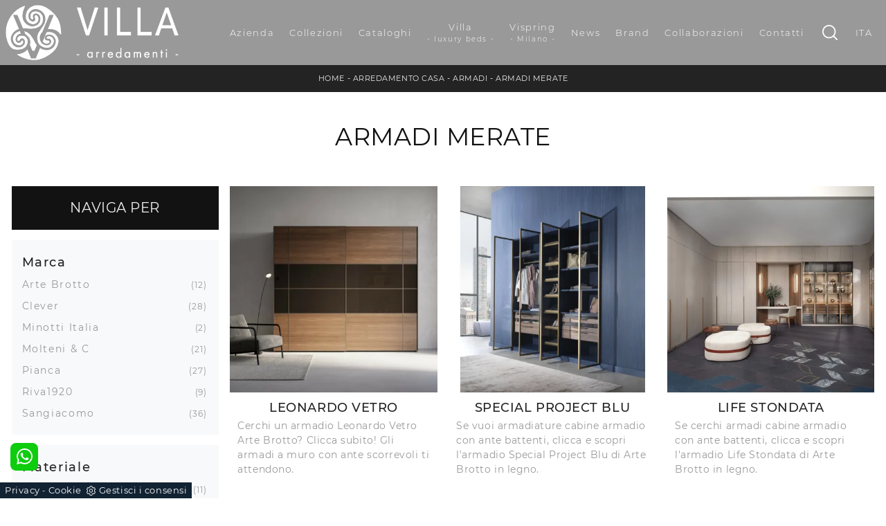

--- FILE ---
content_type: text/html; Charset=UTF-8
request_url: https://www.villaarredamenti.it/armadi-merate
body_size: 42494
content:
<!doctype HTML>
<html prefix="og: http://ogp.me/ns#" lang="it">
  <head>
    <meta charset="utf-8">
    <title>Armadi Merate</title>
    <script type="application/ld+json">
{
 "@context": "http://schema.org",
 "@type": "BreadcrumbList",
 "itemListElement":
 [
  {
   "@type": "ListItem",
   "position": 1,
   "item":
   {
    "@id": "http://www.villaarredamenti.it/arredamento-casa",
    "name": "Arredamento Casa"
    }
  },
  {
   "@type": "ListItem",
  "position": 2,
  "item":
   {
     "@id": "http://www.villaarredamenti.it/arredamento-casa/armadi",
     "name": "Armadi"
   }
  },
  {
   "@type": "ListItem",
  "position": 3,
  "item":
   {
     "@id": "http://www.villaarredamenti.it/armadi-merate",
     "name": "Armadi Merate"
   }
  }
 ]
}
</script>
    <meta name="description" content="Ci riteniamo esperti in design e il nostro obiettivo consiste nella creazione di locali esteticamente gradevoli e confortevoli per coloro che ci abita">
    <meta name="robots" content="index, follow">
    <meta name="viewport" content="width=device-width, initial-scale=1, shrink-to-fit=no">
    <meta name="format-detection" content="telephone=no">
    
    <link rel="next" href="http://www.villaarredamenti.it/armadi-merate?pag=1" />
    <link rel="canonical" href="https://www.villaarredamenti.it/armadi-merate">
    <meta property="og:title" content="Armadi Merate">
    <meta property="og:type" content="website">
    <meta property="og:url" content="https://www.villaarredamenti.it/armadi-merate">
    <meta property="og:image" content="https://www.villaarredamenti.it/img/1276/arredamento-casa-armadi-leonardo-vetro-arte-brotto_sit_1400685.webp">
    <meta property="og:description" content="Ci riteniamo esperti in design e il nostro obiettivo consiste nella creazione di locali esteticamente gradevoli e confortevoli per coloro che ci abita">

    <link rel="preload" as="style" href="/@/js-css/css/b5/bootstrap.min.css">
    <link rel="stylesheet" href="/@/js-css/css/b5/bootstrap.min.css">
    <link rel="preload" as="style" href="/@/js-css/css/swiper.min.css">
    <link rel="stylesheet" href="/@/js-css/css/swiper.min.css" media="print" onload="this.media='all'">
    <noscript><link rel="stylesheet" href="/@/js-css/css/swiper.min.css"></noscript>
    <style>@font-face {   font-family: "Montserrat";   src: url("/@/fonts/montserrat/montserrat-light.woff2") format("woff2"), url("/@/fonts/montserrat/montserrat-light.woff") format("woff"), url("/@/fonts/montserrat/montserrat-light.ttf") format("truetype");   font-style: normal;   font-weight: 300;   font-display: swap; } @font-face {   font-family: "Montserrat";   src: url("/@/fonts/montserrat/montserrat-regular.woff2") format("woff2"), url("/@/fonts/montserrat/montserrat-regular.woff") format("woff"), url("/@/fonts/montserrat/montserrat-regular.ttf") format("truetype");   font-style: normal;   font-weight: 400;   font-display: swap; } @font-face {   font-family: "Montserrat";   src: url("/@/fonts/montserrat/montserrat-medium.woff2") format("woff2"), url("/@/fonts/montserrat/montserrat-medium.woff") format("woff"), url("/@/fonts/montserrat/montserrat-medium.ttf") format("truetype");   font-style: normal;   font-weight: 500;   font-display: swap; } @font-face {   font-family: "Montserrat";   src: url("/@/fonts/montserrat/montserrat-bold.woff2") format("woff2"), url("/@/fonts/montserrat/montserrat-bold.woff") format("woff"), url("/@/fonts/montserrat/montserrat-bold.ttf") format("truetype");   font-style: normal;   font-weight: 700;   font-display: swap; } /* Variabili Generali */ :root {--primary: #87888c; --white: #fff; --black: #232323; --dark: #121212; --gray-light: #cfd6da; --gray-sup-light: #eee; --gray-dark: #999; --gray-white: #f8f9fa; --red-sconto: #C11B28; --green-pag: #b50029;} html {font-size: 11px;} body {font-family: 'Montserrat',sans-serif; font-weight: 400; color: var(--dark); max-width: 1920px; margin: 0 auto!important; overflow-x: hidden;letter-spacing: .05rem;} :focus, a, a:focus, a:hover {outline: 0; text-decoration: none;} a, .a {color: var(--gray-dark); transition: all .5s linear;} a:hover, .a:hover {text-decoration: none!important; color: var(--black);} p, .p, .bgHome ul li {font-size: 1.3rem; /*color: var(--black);*/} .posAncor {position: absolute; top: 0px;} .c-1300 {max-width: 1300px!important;} h1,h2,h3,h4,h5,.h1,.h2,.h3,.h4,.h5{  font-family: "Montserrat";  font-weight: 400; text-transform:uppercase; } @media(min-width: 1400px){   .container, .container-lg, .container-md, .container-sm, .container-xl, .container-xxl {max-width: 1600px;} } /* Stilo padding custom sito */ .paddingLR {padding-left: 15rem; padding-right: 15rem;} @media(max-width: 1600px){   .paddingLR {padding-left: 10rem; padding-right: 10rem;} } @media(max-width: 1280px){   .paddingLR {padding-left: 6rem; padding-right: 6rem;} } @media(max-width: 1024px){   .paddingLR {padding-left: 2rem; padding-right: 2rem;} } @media(max-width: 576px){   .topSez {     height: 20vh !important;     min-height: 20rem !important;   }   .topSez img {     transform: scale(1.2)!important;     object-fit: none!important;     position: absolute!important;   }   .h1Bread .descrizione { display:none;} }   .h1Bread h1 { text-transform: uppercase;}  /* Fine Stilo padding custom sito */ /* Stilo Pulsante TAG Dinamici */ .btnh {border-radius: 4px; border: 0.5px solid gray; color: #222 !important; display: inline-block; margin: 0 0.25em; overflow: hidden; padding: 24px 38px 24px 16px; position: relative; text-decoration: none; line-height: 1; border-radius: 0;} .btnh .btn-content {font-weight: 300; font-size: 1em; line-height: 1.2; padding: 0 26px; position: relative; right: 0; transition: right 300ms ease; display: block; text-align: left;} .btnh .icon {border-left: 1px solid #eee; position: absolute; right: 0; text-align: center; top: 50%; transition: all 300ms ease; transform: translateY(-50%); width: 40px; height: 70%;} .btnh .icon i {position: relative; top: 75%; transform: translateY(-50%); font-size: 30px; display: block; width: 100%; height: 100%;} .fa-angle-right::before {content: ""; background: url('/@/js-css/svg/right-arrow.svg'); width: 25px; height: 25px; display: block; background-size: cover; background-position: center; background-repeat: no-repeat; margin: 0 auto;} .btnh:hover .btn-content {right: 100%;} .btnh:hover .icon {border-left: 0; font-size: 1.8em; width: 100%;} /* Fine Stilo Pulsante TAG Dinamici */  .dropdown-toggle::after {display: none;} .dropdown:hover .dropdown-menu {display: block !important;} .dropdown-menu {border-radius: 0px; margin-top: 0px;} .dropdown-menu > .container {background: #FFF;} .list-unstyled.bg-white {background: transparent !important;} .list-unstyled {text-align: center;} .nav-item a.h3-menu {color:#212529;font-weight: 500; border-bottom: 1px solid #232323; transition: 0.2s; text-transform: uppercase; font-size: 16px; width: 100%; height: 100%; padding: 12px 0; padding-bottom: 12px; padding-bottom: 6px; padding-right: 15px; padding-left: 15px; width: 100%; display: flex; justify-content: left;} .list-unstyled h3.h3-menu {color:#333;font-weight: 700; transition: 0.2s; text-transform: none; font-size: 13px; width: 100%; height: 100%; padding: 12px 0; padding-bottom: 12px; padding-bottom: 6px; /*padding-right: 15px; padding-left: 15px;*/ text-transform: uppercase; } .nav-item {padding: 0px 8px;} .nav-item:last-child {padding-right: 0px;} .nav-link {color: #121212 !important; font-size: 13px; font-weight: 600;}   .megamenu .drop-1 {   border: none;   width: 100vw;   left: 0;   right: 0;   top: auto; } .dropdown-menu {   transition: 0.2s;   width: 100%;   /*height: 0;*/   border: 0; } .dropdown-menu {   border-radius: 0px;   margin-top: 0px;   min-width: auto;   /*box-shadow: 0 .25rem .25rem rgba(0,0,0,.175) !important;*/ } .testata::before {   content: '';   background: rgba(0,0,0,0.25);   width: 100%;   height: 100%;   position: absolute;   left:0;   z-index: 1; } .testata .row {   display: grid;   margin: 0px auto;   vertical-align: middle;   height: 100%; } .testata .row div{   z-index: 10; } .testata > *{ color:#FFF; text-align:center;}   .ct-culture {   margin: 0;   padding: 0;   /*min-height: 100vh;*/   margin-top: 100px;   background-position: center !important;   background-size: cover !important;   background-repeat: no-repeat !important;   display: flex;   align-items: flex-end; }  .return-menu {   width: 24px;   height: 25px;   border: 0;   outline: none;   padding: 0;   background-image: url(/1070/imgs/right-arrow-w.svg);   background-repeat: no-repeat;   background-position: center;   background-size: 100%;   margin: 9px 0;   margin-left: 45px; }  .profili-text__btm:before {   display: none; }  .show-mobile {   display: none; } @media (min-width: 992px) and (max-width: 1199px){   .logo_brand img {height:50px;width:auto;}   .navbar-nav .nav-link{ font-size: 13px; letter-spacing: .025rem; padding-right: 10px!important; padding-left: 10px!important; } } @media (max-width: 991px) {   .show-mobile {     display: block;   }   .profili-text__btm {     width: 97%;     padding: 30px 15px 15px;     min-height: auto;   }   .dropdown {     position: relative;   } }   @media (max-width: 991px) {    .info h3 {     font-size: 20px;   }     .ct-image-home img {     height: auto;   }   /*.slider-home .text-slider {   display: none; }*/   .icon-service {     text-align: center;   }   .icon-service svg {     order: 2;   }   .ct-service-img-right {     padding-left: 0;     margin-top: 30px;   }   .prod-descr {     /*font-size: 18px;     line-height: 24px;*/   }   .prezziPag p{font-size: 18px!important;text-align:center;}   .profili-translate {     transform: none !important;     position: static !important;     width: 100% !important;   }   .profili-translate:before {     display: none;   }   .profili-text,   .profili-text-center {     /* padding: 15px !important;     min-height: inherit !important;     padding-top: 20px!important;*/   }   .profili-text h2,   .profili-text-center h2 {     font-size: 20px !important;     margin-bottom: 20px !important;   }    .profili-text:before {     display: none;   }   .content-page-title h1 {     /*        font-size: 45px;     line-height: 100%;*/     font-size: 35px;     line-height: 32px;   }   .ct-service h2 {     font-size: 33px;     line-height: 36px;   }   /*.tit-1-contact {   margin-top: -30px !important; }*/   /*.contatti_ct h2 {   font-size: 30px; }*/   .video-company {     margin: 0;   }   .cataloghi h2 {     font-size: 28px;   }   .info-rub {     font-size: 28px;   }   .ct-image-home-text,   .container-testo-immagine a {     font-size: 18px;     margin-top: 10px;     margin-bottom: 30px;   }   .page-backdrop {     position: fixed;     top: 0;     left: -100%;     width: 100%;     background: #f2f2f2;     bottom: 0;     background: radial-gradient(854.92px at 0% 100%, #333 0%, #2b2b2b 100%);     opacity: 0;     z-index: 1019;     transition: all 0.4s;   }   .page-backdrop.active {     left: 0;     opacity: 0.8;   }   footer {     /*padding: 50px 0;*/   }   footer .widget_media_image {     margin-bottom: 40px;   }   .col-footer a,   .col-footer p {     line-height: 40px;   }   .col-footer-social {     justify-content: flex-start;   }   .col-footer-social a {     position: relative;     left: -10px;   }   .regis .justify-content-end {     justify-content: flex-start !important;   }   .regis .row {     flex-direction: column-reverse;   }   .regis .copyrights {     margin-top: 28px;   }   .list-horizontal {     width: 100%;   }   .mega-mob .h3-menu {font-weight: 500; /*border-bottom: 1px solid #232323;*/ transition: 0.2s; text-transform: uppercase; font-size: 18px; width: 100%; height: 100%; padding: 12px 0; padding-bottom: 6px; padding-right: 15px; padding-left: 15px; width: 100%; display: flex; justify-content: left;}   .list-unstyled h3.h3-menu {     font-size: 18px;     color: #fff !important;     font-size: 16px;    }   a.dropdown-item.nav-link.text-small.pb-2.mb-1.d-block {     font-size: 13px;   }   .navbar-nav .nav-link {     font-size: 18px;     font-weight: 500;     padding: 15px 15px;   }   .dropdown-menu .nav-link {     color: #fff !important;   }   .navbar-light .navbar-toggler-icon {     filter: invert(1);   }   .contatti_ct {     /* padding-top: 30px;*/   }   /*  .content-partner .swiper-slide {   width: 30% !important;   margin-left: 15px !important;   margin-right: 15px !important; }*/   .slider-home .text-slider {     font-size: 14px;   }   .list-horizontal .nav-item {     width: 100% !important;   }   iframe {     width: 100%;   }   .navbar-expand-lg .navbar-nav .dropdown-menu {     transform: none;     position: relative;     width: 100%;     background:transparent;   }   .navbar-expand-lg .navbar-nav .dropdown-menu .dropdown-item{     color:#FFF;     padding: 0 0 .5rem 0 !important;     font-size: 13px;   }   .c-txt-rub-sez p,   .testo-centro p {     font-size: 15px;   }   .c-txt-rub-sez {     padding: 0 15px;   }   .cataloghi {     /*margin: 5px;*/     padding: 10px;     font-size: 14px;   }   .ric-prev {     /*margin: 5px;*/     padding: 10px 8px;     font-size: 14px;   }   .link-aft-cat-foot a {     border: none;     display: block;     margin-bottom: 10px;     text-align: center;   }   .link-cat-foot a {     display: block;     margin-bottom: 10px;     text-align: center;   }   .max-logo-foot {     margin: 0 auto;   }   .last-foot {     text-align: center;   }   .bread p a {     font-size: 10px;   }   .navbar-right_tag {     box-shadow: none;   }   .navbar-right_tag .dropdown_tag span {     font-size: 14px;     padding: 0px 3px;   }   .testo-centro h2 {     font-size: 22px;     text-align: center;   }   .testo-centro p {     font-size: 14px;     text-align: justify;   }   .info {     /*padding-top: 30px;*/   }   .titcat h4 {     font-size: 22px;   }   .dinamico ul li {     margin-right: 0;     width: 100%;   }   .dinamico ul li a {     font-size: 14px;     text-align: center;     padding: 8px 60px;   }   .navbar-light .navbar-brand {     width: auto;   }   .expand-menu, .expand-menu-1, .expand-menu-2 {     color: #FFF;     position: absolute;     right: 0;     /*height: 40px;*/     top: 8px;     font-size: 24px;     z-index: 10;     /*width: 40px;*/     display: block;     /*line-height: 40px;*/     background: transparent;     text-align: center;     border: 0;     outline: none;     cursor: pointer;   }   .expand-menu:after, .expand-menu-1:after , .expand-menu-2:after {     content: "+";   }   .expand-menu.active:after,.expand-menu-1.active:after ,.expand-menu-2.active:after {     content: "-";   }   .dropdown:hover .dropdown-menu {     display: none !important;   }   .dropdown .dropdown-menu.active {     display: block !important;   }   a.nav-link.nav-link2.text-small.pb-2.mb-1.d-block.nav-heading {     text-transform: uppercase;   }   a.dropdown-item.nav-link.text-small.pb-2.mb-1.d-block {     text-transform: none;   }   .list-unstyled.bg-white {     background: transparent !important;   }   .navbar-light .navbar-brand img {     /*margin-left: 15px;*/     width: auto;     height: 50px;   }   .dropdown-menu .list-unstyled .nav-item:first-child {     border: 0;   }   .dropdown-menu {     height: auto;   }   .dropdown-menu .mega-mob { /*    padding: 0;*/   }   .dropdown-menu > .container {     background: transparent;   }   .navbar-nav .nav-link.active:after {     display: none;   }   .nav-item a.h3-menu {     justify-content: flex-start;     color:#FFF!important;     border-bottom: 1px solid #FFF;   }    .gray_btn {     background: #666666;   }   .green_btn {     background: #59baaf;   }   .menu_outlet .box_home_prodotti {     width: 50%;   }   .profili-text-center {     margin-top: 0;   }   .fir-line {     margin-top: 0px;   }   .slider-home .text-slider h2 {     font-size: 28px!important;     line-height: 36px!important;   }   .slider-home .swiper-pagination {     right: 15px;   }   .image-new .cornice {     display: none;   }   .home-first-row {     padding-top: 50px;     padding-bottom: 30px;   }   .image-new img {     padding-left: 0;     padding-right: 0;   }   .profili-text-new {     padding-left: 0;     margin: 30px 0;   }   .title-new {     font-size: 26px;     line-height: 30px;     margin-bottom: 12px;   }   .box-home-btm h2 {     font-size: 26px;     line-height: 30px;   }   .home-second-row .title-new {     margin-bottom: 10px;   }   .row-collection-home > .col-12 {     padding-left: 15px;     padding-right: 15px;   }   a.ct-image-home {     margin-bottom: 20px;   }   .home-third-row {     /*margin-bottom: 100px;*/   }   .home-third-row .box-catalog-text {     padding: 35px 26px;   }   .home-fourth-row .profili-text-new {     padding-right: 0;   }   .home-fourth-row .image-new img {     padding-left: 0;     margin-bottom: 40px;   }   .home-fourth-row {     margin-bottom: 40px;   }   .col-footer-new {     flex-direction: column;   }   .col-footer-new .col-flex {     padding-left: 20px;   }   footer .widget_media_image {     margin-bottom: 25px;   }   .col-footer-new .col-flex {     width: 100%;     margin-bottom: 50px;   }   .col-footer-new .col-flex.col-flex-1 {     width: 100%;   }   .col-footer-new .col-flex a {     display: block;   }   .col-footer-new {     margin-bottom: 0;   }   footer .follow-text {     text-align: left;     padding-left: 20px;   }   .col-footer-social {     padding-left: 20px;   }   .back-to-top {     position: absolute;     top: 60px;     right: 20px;   }   footer {     position: relative;   }   footer .flex-right {     display: none;     position: static;   }   .regis .copyrights {     margin-bottom: 40px;   }   .show-desktop {     display: none;   } }   .bread {margin: 0; padding: 11px 6rem 12px; background: var(--black); color: var(--white); font-size: 1rem;} .bread a {color: var(--gray-sup-light);} .bread a:hover {color: var(--white);} .ricalcoloHead {transition: all .3s ease-out;}  .formm {padding-bottom: 0px;} .formm button {/*font-weight: 700; border-radius: 0; padding: 0.6878rem 1.5rem; display: inline-block; color: #212529; text-align: center; vertical-align: middle; font-size: 16px; transition: color 0.15s ease-in-out, background-color 0.15s ease-in-out, border-color 0.15s ease-in-out, box-shadow 0.15s ease-in-out; padding: 0; margin-top: 20px; margin-bottom: 40px;*/} .formm button .btn__icon_circle {content: ""; display: inline-block; width: 48px; height: 48px; line-height: 45px; font-size: 16px; border: 1px solid; border-radius: 100%; margin-right: 13px; text-align: center; background: #222; color: #fff;} .formm input { background: #FFF; text-align: left; border-top: none; border-left: none; border-right: none; border-bottom: 1px solid #ccc; font-size: 16px;  line-height: 1.33;} .formm select {text-align: left !important; border-top: none; border-left: none; border-right: none; -moz-appearance: none; -webkit-appearance: none; appearance: none; border-bottom: 1px solid #ccc; font-size: 16px; line-height: 1.33;} .formm textarea {text-align: left; border-top: none; border-left: none; border-right: none; border-bottom: 1px solid #ccc; font-size: 16px;  line-height: 1.33;} .btn-primary {background: transparent; border: 0;} .btn-primary:hover, .btn-primary:focus, .btn-primary:active {color: #212529 !important; background: transparent !important; border: 0 !important; box-shadow: none;} .form-group .marg-bot-10 {margin-bottom: 20px;} .form-control {border-radius: 0; font-weight: 300; font-size: 14px!important; color: #6c757d; transition: border-color 0.15s ease-in-out, box-shadow 0.15s ease-in-out; background-color: #fff; border-left: 0!important;border-right: 0!important;border-top: 0!important; border-bottom: 1px solid #ced4da !important; height: calc(1.5em + 1.25rem + 2px);} .form-control::placeholder {color: #6c757d; opacity: 1;} .form-control:focus {box-shadow: none; border-color: #ccc; background: transparent !important; color: #495057 !important;}      .bg-light .paragrafoSinistraProd > *, .bg-light .paragrafoCentroSliderProd .contPar > * {color:var(--black)!important;} .bg-dark .paragrafoSinistraProd > *, .bg-dark .paragrafoCentroSliderProd .contPar > * {color:var(--white)!important;}  .soprapayoff  {  text-align:center;} .soprapayoff span { font-size: 10px;text-align:center; display:block; text-transform: none; }  @media(max-width: 991px){ .soprapayoff  {  text-align:left;} .soprapayoff span { font-size: 10px;text-align:left; display:block;} }     /* menu */ #navbarNavDropdown {width: 100%; align-items: flex-end; padding: 0px;} nav.navbar {transition: 0.4s; flex-direction: column; width: 100%; height: auto; overflow: visible;/* background: #232323;*/} nav.navbar.is-home {background: radial-gradient(944.96px at 0% 100%, #ededed 0%, #f2f2f2 100%);} nav.navbar.is-top {background: transparent !important; top: 30px;} nav.navbar.is-home.bg {background: radial-gradient(944.96px at 0% 100%, #ededed 0%, #f2f2f2 100%);} nav.navbar .container {margin-top: auto;} nav.navbar.is-home.headroom--unpinned {background: radial-gradient(944.96px at 0% 100%, #ededed 0%, #f2f2f2 100%); transform: translateY(-100%); transition: 0.4s;} nav.navbar.headroom--unpinned {transform: translateY(-100%); transition: 0.4s;} .headroom--pinned { background-color: rgba(11,54,156,1); transition: 0.4s;} .navbar-brand {margin: 0;} .navbar-nav {justify-content: center; width: 100%; margin: 0px 0 0 0;font-family: 'Montserrat',sans-serif; /*text-transform: uppercase;*/ letter-spacing: .15rem;} .navbar-nav .nav-item {width: auto; height: auto; padding: 0; text-align: left;} .navbar-nav .nav-link {position: relative; transition: 0.9s; font-size: 13px; font-weight: 200; color: #fff !important; height: 100%; width: 100%; padding: 30px 0;} .navbar-nav .nav-link:hover,.navbar-nav .nav-link.attiva_s {color: #d32a2a!important;} /*.navbar-nav .nav-link.active:after {content: ""; display: block; width: 6px; height: 6px; position: absolute; bottom: -3px; left: 50%; margin-left: -3px; background: #fff; transform: rotate(45deg);}*/ .navbar-expand-lg .navbar-nav .nav-link {padding-right: 15px; padding-left: 15px;} .dropdown-menu {transition: 0.2s; width: 100%; border: 0;} .dropdown:hover .dropdown-menu {height: auto; width: auto;} .navbar-expand-lg .navbar-nav .dropdown-menu {/*background: transparent; width: 100vw; left: 0; position: absolute; right: 0; top: auto;*/} a.nav-link.nav-link2.text-small.pb-2.mb-1.d-block.nav-heading {font-weight: bold; border-bottom: 2px solid gray;} .head__inside--right {display: flex; align-items: center;} .head__inside--right a {text-transform: uppercase; color: #b9b9b9; transition: 0.3s ease; font-size: 14px; margin-right: 20px; display: flex; align-content: center; align-items: center;} .head__inside--right a:hover {color: #666;} .search:hover .addsearch {width: auto; opacity: 1;} .addsearch:hover,.addsearch:focus {width: auto; opacity: 1;} .addsearch:hover,.addsearch:focus {width: auto; opacity: 1;} .addsearch {cursor: auto; border: none; background: none; border-bottom: 1px solid #59baaf; color: white; width: 0; opacity: 0; transition: 0.3s ease;} .mega-mob .nav-item {height: auto;} .mega-mob .h3-menu {color: #FFF;} .mega-mob .nav-item a:hover {background: none; color: #666;} a.dropdown-item.nav-link.text-small.pb-2.d-block {font-size: 13px; text-align: left; padding: 8px 15px!important; font-weight:400;} /*a.dropdown-item.nav-link.text-small.pb-2.d-block::before {content:'- ';}*/ .dropdown-menu .nav-link {color: black !important;} .dropdown-item {transition: 0.2s; width: 100%; font-size: 13px; text-align: left;  /*padding-top: 4px;text-transform: uppercase;*/ font-weight: 400; color: #333333;} .dropdown-item:hover {color: #d32a2a !important; background: transparent !important;} /**/ .dropdown {   position: static; } @media(max-width: 991px){    .expand-menu, .expand-menu-1, .expand-menu-2 {     color: #FFF;     position: absolute;     right: 0;     /*height: 40px;*/     top: -10px;     font-size: 24px;     z-index: 10;     /*width: 40px;*/     display: block;     /*line-height: 40px;*/     background: transparent;     text-align: center;     border: 0;     outline: none;     cursor: pointer;   }   .expand-menu:after, .expand-menu-1:after , .expand-menu-2:after {     content: "+";   }   .expand-menu.active:after,.expand-menu-1.active:after ,.expand-menu-2.active:after {     content: "-";   }   .dropdown:hover .dropdown-menu {     display: none !important;   }   .dropdown .dropdown-menu.active {     display: block !important;   }   a.nav-link.nav-link2.text-small.pb-2.mb-1.d-block.nav-heading {     text-transform: uppercase;   }   a.dropdown-item.nav-link.text-small.pb-2.mb-1.d-block {     text-transform: none;   }   .list-unstyled.bg-white {     background: transparent !important;   }   .navbar-light .navbar-brand img {     margin-left: 15px;     width: auto;     height: 42px;   }   .dropdown-menu .list-unstyled .nav-item:first-child {     border: 0;   }   .dropdown-menu {     height: auto;   }   .dropdown-menu .mega-mob { /*    padding: 0;*/   }   .dropdown-menu > .container {     background: transparent;   }   .navbar-nav .nav-link.active:after {     display: none;   }   .nav-item a.h3-menu {     justify-content: flex-start;     color:#FFF!important;     border-bottom: 1px solid #FFF;   }    }    @media(max-width: 991px){   .mobile__nav_btm {     display: flex;   }   .mobile__nav_btm a {     width: 50%;     height: 45px;     text-transform: uppercase;     color: white;     display: flex;     align-items: center;     justify-content: center;     font-size: 14px;   }   #navbarNavDropdown { padding: 80px 30px!important; display: block !important; position: fixed; top: 0; left: -100%; height: 100vh; width: 100%; background: var(--dark); bottom: 0; overflow-y: auto; -webkit-transition: left 0.3s; -moz-transition: left 0.3s; -o-transition: left 0.3s; transition: left 0.3s; z-index: 1020;}   #navbarNavDropdown.active {left: 0;}   nav.navbar {/*height: 82px;*/ padding-top: 7px !important; padding-bottom: 7px !important;}   .navbar-light .navbar-toggler {margin-top: 0px;padding: 0;}   nav.navbar .container {width: 100%; margin: 0; max-width: 100%;}   nav.navbar.headroom--unpinned {height: 71px; padding-top: 0px !important;}   .navbar-light .navbar-toggler {position: absolute; right: 15px; top: auto; z-index:1030; }   .head__inside {display: none;}   .navbar-nav .nav-item {height: auto; text-align: left; border-bottom: 0px solid #545454; } /*  .navbar-right_tag .dropdown_tag span {padding: 10px 3px; display: block; text-align: center;}*/   .navbar-right_tag .dropdown_tag {/*margin: 0; padding: 0;*/ display:block;}    .mega-mob { -webkit-column-count: 1!important;-moz-column-count: 1!important;column-count: 1!important;     -webkit-column-gap: 15px!important;-moz-column-gap: 15px!important;column-gap: 15px!important;}   .back-to-top-with-quote1-menu, .back-to-top-with-quote2-menu{ display: none; }   .navbar-nav .nav-link { padding: 0 0 0 0!important; font-size: 15px!important; font-weight: 700!important; color: var(--white) !important; text-transform:uppercase;}   .mega-mob .h3-menu  {  color: var(--white) !important;  }   .mega-mob a {  color: var(--white) !important;  }   .list-unstyled{ padding: 0 0 1rem 0; margin:  0 0 1rem 0; }   .dropdown-menu .mega-mob .list-unstyled, .bordone { border-bottom: 1px solid #545454!important; position: relative; }   .nav-link.selected { color: var(--white) !important; } }  @media(max-width: 991px){   .drop-1 {display:block!important;}   a[class*="giro_giostra"] {display: none!important;} }  .btnSpecial2.sopra .iconInfoHome{display:none;}                                     </style> 
    <style>/* Inizio CSS Sezione */.bgTag {background-color: var(--white); color: var(--dark); padding-top: 4rem;}.bgTag h1 {text-transform: uppercase; color: var(--dark); font-size: 35px; letter-spacing: .5px;}.bgTag p {color: var(--dark);}.bgTag a {color: var(--black);}.bgTag a:hover {color: var(--dark);}.descrizione {font-size: 15px!important;}.bgW {background: #fff;}.filtro a {font-size: 1.4rem; color: var(--white); border: solid 1px var(--dark); background-color: var(--dark); padding: .7rem 1.4rem;}.filtro a svg {width: 12px; height: 12px; fill: var(--white); margin-top: -7px; margin-right: 8px;}.contamarca {font-size: 1.1rem; /*color: var(--gray-dark);*/ float: right; margin-top: 2.5px; position: relative; right: 6px;}.contamarca::after {content: '('; position: absolute; top: 0; left: -4.5px;}.contamarca::before {content: ')'; position: absolute; top: 0; right: -4.5px;}/* Stilo paginatore in TAG */.page_nav {list-style: none; padding: 0; margin: 0; display: flex; justify-content: center;}.page_nav li {display: inline-block;margin-left:-1px;}.page_nav li a {padding: 10px; margin: 0px; background: #fff; border: solid 1px var(--black); color: var(--black);}.page_nav li a:hover {background: var(--black)!important; color: #fff!important;}.pag_attivo {background: var(--black)!important; color: #fff!important;}/* Fine stilo paginatore in TAG *//* Stilo i TAG in TAG */.navbar-right_tag .dropdown_tag {margin-bottom: 15px; padding: 20px 15px; background: var(--gray-white);}.navbar-right_tag .dropdown_tag .dropdown-toggle {white-space: inherit;line-height: 2.2rem; margin-bottom: 10px; display: block;}.navbar-right_tag .dropdown_tag .dropdown-toggle:hover {cursor: unset!important;}.navbar-right_tag .dropdown_tag .dropdown-menu_tag {list-style: none; padding-left: 0rem!important;}.navbar-right_tag .dropdown_tag .dropdown-menu_tag li {font-size: 1.3rem; color: var(--black); display: block; margin-bottom: 10px;}.navbar-right_tag .dropdown_tag .dropdown-menu_tag li:last-child {margin-bottom: 0!important;}.navbar-right_tag .dropdown_tag .dropdown-menu_tag li a { padding-right: 15px; }/*.sticky-top {top: 80px;}*/.nPer {transition: all .3s ease-out;}.nPer a {text-align: center; margin-bottom: 15px; padding: 20px 15px; background: var(--dark); display: block; color: var(--gray-sup-light);}.nPer h4 {margin: 0!important; text-transform: uppercase; font-size: 1.8rem; font-weight: 400;}/* Fine stilo TAG in TAG *//*.navbar-right_tag {display: -ms-flexbox; display: flex; -ms-flex-wrap: wrap; flex-wrap: wrap; flex-direction: inherit; justify-content: center;}.navbar-right_tag .dropdown_tag {-ms-flex: 0 0 15%; flex: 0 0 15%; max-width: 15%; padding: 0 10px; cursor: pointer;}.navbar-right_tag .dropdown_tag:first-child {display: none!important;}.navbar-right_tag .dropdown_tag .dropdown-toggle {text-align: center; display: block; position: relative; border-bottom: solid 1px #333; text-transform: uppercase; font-size: 16px; color: var(--black)!important; padding-bottom: 3px;}.navbar-right_tag .dropdown-menu_tag {display: none; padding: 0; list-style: none; width: calc(100% - 30px); position: absolute; left: 15px; z-index: 100; background-color: #fff; box-shadow: 0 8px 9px -4px rgba(0,0,0,.19); padding: 12px 0; text-align: center;}.navbar-right_tag .dropdown_tag:hover .dropdown-menu_tag {display: block;}.navbar-right_tag .dropdown-menu_tag li{display: inline-block; margin: 0 1.5rem; font-size: 14px;}.navbar-right_tag .dropdown-menu_tag li a{font-weight: 300; text-transform: uppercase; letter-spacing: 1.5px;}*/@media(max-width: 991px){  /*.navbar-right_tag .dropdown_tag {-ms-flex: 0 0 25%; flex: 0 0 25%; max-width: 25%; padding: 0 5px;}*/}@media(max-width: 767px){  .descrizione {font-size: 13px !important;}  .navbar-right_tag .dropdown_tag .dropdown-menu_tag {display: none;}  .navbar-right_tag .dropdown_tag .dropdown-toggle::before {content: url('[data-uri]'); position: relative; float: right; display: block; right: 15px; width: 22px; height: 22px; object-fit: cover;}  .navbar-right_tag .dropdown_tag .dropdown-toggle.openMenTag::before {content: url('[data-uri]');}  .contamarca {right: 18px!important;}    .bgTag h1 { font-size: 25px!important; }}@media(max-width: 575px){  /*.navbar-right_tag .dropdown_tag .dropdown-toggle {font-size: 14px;}  .navbar-right_tag .dropdown-menu_tag li {margin: 0 1rem;}  .navbar-right_tag .dropdown-menu_tag li a {font-size: 13px; letter-spacing: 1px;}*/}@media(max-width: 450px){  /*.navbar-right_tag .dropdown_tag .dropdown-toggle {text-transform: capitalize; font-size: 13px;}*/}.tag_attivo {font-weight: 500 !important; color: var(--black)!important;}@media(max-width: 1024px){  .bread{padding-left: 2rem; padding-right: 2rem;}}/* Fine CSS Sezione */</style>
    <style>.paragrafo3Prod {padding: 2.5rem; background: var(--white);color: var(--black);}.paragrafo3Prod .contPar {max-width: 1100px; margin: 0 auto; text-align: center;}.paragrafo3Prod .contPar h2 {text-align: center; font-weight: 400;  letter-spacing: .1rem; margin: 0; line-height: 1.5; margin-bottom: 1.5rem;}.paragrafo3Prod .contPar p,.paragrafo3Prod .contPar ul {  text-align: left;} @media(max-width: 1199px){  .paragrafo3Prod {padding: 2.5rem;}}@media(max-width: 767px){  .paragrafo3Prod {padding: 1.5rem;}}/* Inizio CSS Schedina Tag */.schedinaSez h4 {font-size: 1.6rem; text-transform: uppercase; text-align: center; font-weight: 500; color: var(--black);}.schedinaSez figure {margin: 0!important; overflow: hidden; position: relative;}.schedinaSez img {transform: scale(1); transition: all .6s linear;}.schedinaSez a:hover img {transform: scale(1.1);}.schedinaSez a {transition: all .5s linear;}.schedinaSez a:hover {/*box-shadow: 0 0 1.5rem -1rem var(--gray-light);*/}.prezzi { font-size: 1.6rem; font-weight:600;color: var(--primary);text-align:center;}.prezzi span{ font-size: 1.3rem; font-weight:300;color: var(--black);padding: 0px 20px;}.prezzi del{ font-size: 1.3rem; padding: 0px 20px; color: #232323;font-weight:300; }/* Fine CSS Schedina Tag *//* Inizio CSS Schedina Tag */.schedinaSez h4 {font-size: 1.6rem; text-transform: uppercase; text-align: center; font-weight: 500; color: var(--black);}.schedinaSez figure {margin: 0!important; overflow: hidden; position: relative;}.schedinaSez img {transform: scale(1); transition: all .6s linear;}.schedinaSez a:hover img {transform: scale(1.1);}.schedinaSez a {transition: all .5s linear;}.schedinaSez a:hover {/*box-shadow: 0 0 1.5rem -1rem var(--gray-light);*/}.prezzi { font-size: 1.6rem; font-weight:600;color: var(--primary);text-align:center;}.prezzi span{ font-size: 1.3rem; font-weight:300;color: var(--black);padding: 0px 20px;}.prezzi del{ font-size: 1.3rem; padding: 0px 20px; color: #232323;font-weight:300; }/* Fine CSS Schedina Tag *//* Inizio CSS Schedina Tag */.schedinaSez h4 {font-size: 1.6rem; text-transform: uppercase; text-align: center; font-weight: 500; color: var(--black);}.schedinaSez figure {margin: 0!important; overflow: hidden; position: relative;}.schedinaSez img {transform: scale(1); transition: all .6s linear;}.schedinaSez a:hover img {transform: scale(1.1);}.schedinaSez a {transition: all .5s linear;}.schedinaSez a:hover {/*box-shadow: 0 0 1.5rem -1rem var(--gray-light);*/}.prezzi { font-size: 1.6rem; font-weight:600;color: var(--primary);text-align:center;}.prezzi span{ font-size: 1.3rem; font-weight:300;color: var(--black);padding: 0px 20px;}.prezzi del{ font-size: 1.3rem; padding: 0px 20px; color: #232323;font-weight:300; }/* Fine CSS Schedina Tag *//* Inizio CSS Schedina Tag */.schedinaSez h4 {font-size: 1.6rem; text-transform: uppercase; text-align: center; font-weight: 500; color: var(--black);}.schedinaSez figure {margin: 0!important; overflow: hidden; position: relative;}.schedinaSez img {transform: scale(1); transition: all .6s linear;}.schedinaSez a:hover img {transform: scale(1.1);}.schedinaSez a {transition: all .5s linear;}.schedinaSez a:hover {/*box-shadow: 0 0 1.5rem -1rem var(--gray-light);*/}.prezzi { font-size: 1.6rem; font-weight:600;color: var(--primary);text-align:center;}.prezzi span{ font-size: 1.3rem; font-weight:300;color: var(--black);padding: 0px 20px;}.prezzi del{ font-size: 1.3rem; padding: 0px 20px; color: #232323;font-weight:300; }/* Fine CSS Schedina Tag *//* Inizio CSS Schedina Tag */.schedinaSez h4 {font-size: 1.6rem; text-transform: uppercase; text-align: center; font-weight: 500; color: var(--black);}.schedinaSez figure {margin: 0!important; overflow: hidden; position: relative;}.schedinaSez img {transform: scale(1); transition: all .6s linear;}.schedinaSez a:hover img {transform: scale(1.1);}.schedinaSez a {transition: all .5s linear;}.schedinaSez a:hover {/*box-shadow: 0 0 1.5rem -1rem var(--gray-light);*/}.prezzi { font-size: 1.6rem; font-weight:600;color: var(--primary);text-align:center;}.prezzi span{ font-size: 1.3rem; font-weight:300;color: var(--black);padding: 0px 20px;}.prezzi del{ font-size: 1.3rem; padding: 0px 20px; color: #232323;font-weight:300; }/* Fine CSS Schedina Tag *//* Inizio CSS Schedina Tag */.schedinaSez h4 {font-size: 1.6rem; text-transform: uppercase; text-align: center; font-weight: 500; color: var(--black);}.schedinaSez figure {margin: 0!important; overflow: hidden; position: relative;}.schedinaSez img {transform: scale(1); transition: all .6s linear;}.schedinaSez a:hover img {transform: scale(1.1);}.schedinaSez a {transition: all .5s linear;}.schedinaSez a:hover {/*box-shadow: 0 0 1.5rem -1rem var(--gray-light);*/}.prezzi { font-size: 1.6rem; font-weight:600;color: var(--primary);text-align:center;}.prezzi span{ font-size: 1.3rem; font-weight:300;color: var(--black);padding: 0px 20px;}.prezzi del{ font-size: 1.3rem; padding: 0px 20px; color: #232323;font-weight:300; }/* Fine CSS Schedina Tag *//* Inizio CSS Schedina Tag */.schedinaSez h4 {font-size: 1.6rem; text-transform: uppercase; text-align: center; font-weight: 500; color: var(--black);}.schedinaSez figure {margin: 0!important; overflow: hidden; position: relative;}.schedinaSez img {transform: scale(1); transition: all .6s linear;}.schedinaSez a:hover img {transform: scale(1.1);}.schedinaSez a {transition: all .5s linear;}.schedinaSez a:hover {/*box-shadow: 0 0 1.5rem -1rem var(--gray-light);*/}.prezzi { font-size: 1.6rem; font-weight:600;color: var(--primary);text-align:center;}.prezzi span{ font-size: 1.3rem; font-weight:300;color: var(--black);padding: 0px 20px;}.prezzi del{ font-size: 1.3rem; padding: 0px 20px; color: #232323;font-weight:300; }/* Fine CSS Schedina Tag *//* Inizio CSS Schedina Tag */.schedinaSez h4 {font-size: 1.6rem; text-transform: uppercase; text-align: center; font-weight: 500; color: var(--black);}.schedinaSez figure {margin: 0!important; overflow: hidden; position: relative;}.schedinaSez img {transform: scale(1); transition: all .6s linear;}.schedinaSez a:hover img {transform: scale(1.1);}.schedinaSez a {transition: all .5s linear;}.schedinaSez a:hover {/*box-shadow: 0 0 1.5rem -1rem var(--gray-light);*/}.prezzi { font-size: 1.6rem; font-weight:600;color: var(--primary);text-align:center;}.prezzi span{ font-size: 1.3rem; font-weight:300;color: var(--black);padding: 0px 20px;}.prezzi del{ font-size: 1.3rem; padding: 0px 20px; color: #232323;font-weight:300; }/* Fine CSS Schedina Tag *//* Inizio CSS Schedina Tag */.schedinaSez h4 {font-size: 1.6rem; text-transform: uppercase; text-align: center; font-weight: 500; color: var(--black);}.schedinaSez figure {margin: 0!important; overflow: hidden; position: relative;}.schedinaSez img {transform: scale(1); transition: all .6s linear;}.schedinaSez a:hover img {transform: scale(1.1);}.schedinaSez a {transition: all .5s linear;}.schedinaSez a:hover {/*box-shadow: 0 0 1.5rem -1rem var(--gray-light);*/}.prezzi { font-size: 1.6rem; font-weight:600;color: var(--primary);text-align:center;}.prezzi span{ font-size: 1.3rem; font-weight:300;color: var(--black);padding: 0px 20px;}.prezzi del{ font-size: 1.3rem; padding: 0px 20px; color: #232323;font-weight:300; }/* Fine CSS Schedina Tag *//* Inizio CSS Schedina Tag */.schedinaSez h4 {font-size: 1.6rem; text-transform: uppercase; text-align: center; font-weight: 500; color: var(--black);}.schedinaSez figure {margin: 0!important; overflow: hidden; position: relative;}.schedinaSez img {transform: scale(1); transition: all .6s linear;}.schedinaSez a:hover img {transform: scale(1.1);}.schedinaSez a {transition: all .5s linear;}.schedinaSez a:hover {/*box-shadow: 0 0 1.5rem -1rem var(--gray-light);*/}.prezzi { font-size: 1.6rem; font-weight:600;color: var(--primary);text-align:center;}.prezzi span{ font-size: 1.3rem; font-weight:300;color: var(--black);padding: 0px 20px;}.prezzi del{ font-size: 1.3rem; padding: 0px 20px; color: #232323;font-weight:300; }/* Fine CSS Schedina Tag *//* Inizio CSS Schedina Tag */.schedinaSez h4 {font-size: 1.6rem; text-transform: uppercase; text-align: center; font-weight: 500; color: var(--black);}.schedinaSez figure {margin: 0!important; overflow: hidden; position: relative;}.schedinaSez img {transform: scale(1); transition: all .6s linear;}.schedinaSez a:hover img {transform: scale(1.1);}.schedinaSez a {transition: all .5s linear;}.schedinaSez a:hover {/*box-shadow: 0 0 1.5rem -1rem var(--gray-light);*/}.prezzi { font-size: 1.6rem; font-weight:600;color: var(--primary);text-align:center;}.prezzi span{ font-size: 1.3rem; font-weight:300;color: var(--black);padding: 0px 20px;}.prezzi del{ font-size: 1.3rem; padding: 0px 20px; color: #232323;font-weight:300; }/* Fine CSS Schedina Tag *//* Inizio CSS Schedina Tag */.schedinaSez h4 {font-size: 1.6rem; text-transform: uppercase; text-align: center; font-weight: 500; color: var(--black);}.schedinaSez figure {margin: 0!important; overflow: hidden; position: relative;}.schedinaSez img {transform: scale(1); transition: all .6s linear;}.schedinaSez a:hover img {transform: scale(1.1);}.schedinaSez a {transition: all .5s linear;}.schedinaSez a:hover {/*box-shadow: 0 0 1.5rem -1rem var(--gray-light);*/}.prezzi { font-size: 1.6rem; font-weight:600;color: var(--primary);text-align:center;}.prezzi span{ font-size: 1.3rem; font-weight:300;color: var(--black);padding: 0px 20px;}.prezzi del{ font-size: 1.3rem; padding: 0px 20px; color: #232323;font-weight:300; }/* Fine CSS Schedina Tag *//* Inizio CSS Schedina Tag */.schedinaSez h4 {font-size: 1.6rem; text-transform: uppercase; text-align: center; font-weight: 500; color: var(--black);}.schedinaSez figure {margin: 0!important; overflow: hidden; position: relative;}.schedinaSez img {transform: scale(1); transition: all .6s linear;}.schedinaSez a:hover img {transform: scale(1.1);}.schedinaSez a {transition: all .5s linear;}.schedinaSez a:hover {/*box-shadow: 0 0 1.5rem -1rem var(--gray-light);*/}.prezzi { font-size: 1.6rem; font-weight:600;color: var(--primary);text-align:center;}.prezzi span{ font-size: 1.3rem; font-weight:300;color: var(--black);padding: 0px 20px;}.prezzi del{ font-size: 1.3rem; padding: 0px 20px; color: #232323;font-weight:300; }/* Fine CSS Schedina Tag *//* Inizio CSS Schedina Tag */.schedinaSez h4 {font-size: 1.6rem; text-transform: uppercase; text-align: center; font-weight: 500; color: var(--black);}.schedinaSez figure {margin: 0!important; overflow: hidden; position: relative;}.schedinaSez img {transform: scale(1); transition: all .6s linear;}.schedinaSez a:hover img {transform: scale(1.1);}.schedinaSez a {transition: all .5s linear;}.schedinaSez a:hover {/*box-shadow: 0 0 1.5rem -1rem var(--gray-light);*/}.prezzi { font-size: 1.6rem; font-weight:600;color: var(--primary);text-align:center;}.prezzi span{ font-size: 1.3rem; font-weight:300;color: var(--black);padding: 0px 20px;}.prezzi del{ font-size: 1.3rem; padding: 0px 20px; color: #232323;font-weight:300; }/* Fine CSS Schedina Tag *//* Inizio CSS Schedina Tag */.schedinaSez h4 {font-size: 1.6rem; text-transform: uppercase; text-align: center; font-weight: 500; color: var(--black);}.schedinaSez figure {margin: 0!important; overflow: hidden; position: relative;}.schedinaSez img {transform: scale(1); transition: all .6s linear;}.schedinaSez a:hover img {transform: scale(1.1);}.schedinaSez a {transition: all .5s linear;}.schedinaSez a:hover {/*box-shadow: 0 0 1.5rem -1rem var(--gray-light);*/}.prezzi { font-size: 1.6rem; font-weight:600;color: var(--primary);text-align:center;}.prezzi span{ font-size: 1.3rem; font-weight:300;color: var(--black);padding: 0px 20px;}.prezzi del{ font-size: 1.3rem; padding: 0px 20px; color: #232323;font-weight:300; }/* Fine CSS Schedina Tag *//* Inizio CSS Schedina Tag */.schedinaSez h4 {font-size: 1.6rem; text-transform: uppercase; text-align: center; font-weight: 500; color: var(--black);}.schedinaSez figure {margin: 0!important; overflow: hidden; position: relative;}.schedinaSez img {transform: scale(1); transition: all .6s linear;}.schedinaSez a:hover img {transform: scale(1.1);}.schedinaSez a {transition: all .5s linear;}.schedinaSez a:hover {/*box-shadow: 0 0 1.5rem -1rem var(--gray-light);*/}.prezzi { font-size: 1.6rem; font-weight:600;color: var(--primary);text-align:center;}.prezzi span{ font-size: 1.3rem; font-weight:300;color: var(--black);padding: 0px 20px;}.prezzi del{ font-size: 1.3rem; padding: 0px 20px; color: #232323;font-weight:300; }/* Fine CSS Schedina Tag *//* Inizio CSS Schedina Tag */.schedinaSez h4 {font-size: 1.6rem; text-transform: uppercase; text-align: center; font-weight: 500; color: var(--black);}.schedinaSez figure {margin: 0!important; overflow: hidden; position: relative;}.schedinaSez img {transform: scale(1); transition: all .6s linear;}.schedinaSez a:hover img {transform: scale(1.1);}.schedinaSez a {transition: all .5s linear;}.schedinaSez a:hover {/*box-shadow: 0 0 1.5rem -1rem var(--gray-light);*/}.prezzi { font-size: 1.6rem; font-weight:600;color: var(--primary);text-align:center;}.prezzi span{ font-size: 1.3rem; font-weight:300;color: var(--black);padding: 0px 20px;}.prezzi del{ font-size: 1.3rem; padding: 0px 20px; color: #232323;font-weight:300; }/* Fine CSS Schedina Tag *//* Inizio CSS Schedina Tag */.schedinaSez h4 {font-size: 1.6rem; text-transform: uppercase; text-align: center; font-weight: 500; color: var(--black);}.schedinaSez figure {margin: 0!important; overflow: hidden; position: relative;}.schedinaSez img {transform: scale(1); transition: all .6s linear;}.schedinaSez a:hover img {transform: scale(1.1);}.schedinaSez a {transition: all .5s linear;}.schedinaSez a:hover {/*box-shadow: 0 0 1.5rem -1rem var(--gray-light);*/}.prezzi { font-size: 1.6rem; font-weight:600;color: var(--primary);text-align:center;}.prezzi span{ font-size: 1.3rem; font-weight:300;color: var(--black);padding: 0px 20px;}.prezzi del{ font-size: 1.3rem; padding: 0px 20px; color: #232323;font-weight:300; }/* Fine CSS Schedina Tag *//* Inizio CSS Schedina Tag */.schedinaSez h4 {font-size: 1.6rem; text-transform: uppercase; text-align: center; font-weight: 500; color: var(--black);}.schedinaSez figure {margin: 0!important; overflow: hidden; position: relative;}.schedinaSez img {transform: scale(1); transition: all .6s linear;}.schedinaSez a:hover img {transform: scale(1.1);}.schedinaSez a {transition: all .5s linear;}.schedinaSez a:hover {/*box-shadow: 0 0 1.5rem -1rem var(--gray-light);*/}.prezzi { font-size: 1.6rem; font-weight:600;color: var(--primary);text-align:center;}.prezzi span{ font-size: 1.3rem; font-weight:300;color: var(--black);padding: 0px 20px;}.prezzi del{ font-size: 1.3rem; padding: 0px 20px; color: #232323;font-weight:300; }/* Fine CSS Schedina Tag *//* Inizio CSS Schedina Tag */.schedinaSez h4 {font-size: 1.6rem; text-transform: uppercase; text-align: center; font-weight: 500; color: var(--black);}.schedinaSez figure {margin: 0!important; overflow: hidden; position: relative;}.schedinaSez img {transform: scale(1); transition: all .6s linear;}.schedinaSez a:hover img {transform: scale(1.1);}.schedinaSez a {transition: all .5s linear;}.schedinaSez a:hover {/*box-shadow: 0 0 1.5rem -1rem var(--gray-light);*/}.prezzi { font-size: 1.6rem; font-weight:600;color: var(--primary);text-align:center;}.prezzi span{ font-size: 1.3rem; font-weight:300;color: var(--black);padding: 0px 20px;}.prezzi del{ font-size: 1.3rem; padding: 0px 20px; color: #232323;font-weight:300; }/* Fine CSS Schedina Tag *//* Inizio CSS Schedina Tag */.schedinaSez h4 {font-size: 1.6rem; text-transform: uppercase; text-align: center; font-weight: 500; color: var(--black);}.schedinaSez figure {margin: 0!important; overflow: hidden; position: relative;}.schedinaSez img {transform: scale(1); transition: all .6s linear;}.schedinaSez a:hover img {transform: scale(1.1);}.schedinaSez a {transition: all .5s linear;}.schedinaSez a:hover {/*box-shadow: 0 0 1.5rem -1rem var(--gray-light);*/}.prezzi { font-size: 1.6rem; font-weight:600;color: var(--primary);text-align:center;}.prezzi span{ font-size: 1.3rem; font-weight:300;color: var(--black);padding: 0px 20px;}.prezzi del{ font-size: 1.3rem; padding: 0px 20px; color: #232323;font-weight:300; }/* Fine CSS Schedina Tag *//* Inizio CSS Schedina Tag */.schedinaSez h4 {font-size: 1.6rem; text-transform: uppercase; text-align: center; font-weight: 500; color: var(--black);}.schedinaSez figure {margin: 0!important; overflow: hidden; position: relative;}.schedinaSez img {transform: scale(1); transition: all .6s linear;}.schedinaSez a:hover img {transform: scale(1.1);}.schedinaSez a {transition: all .5s linear;}.schedinaSez a:hover {/*box-shadow: 0 0 1.5rem -1rem var(--gray-light);*/}.prezzi { font-size: 1.6rem; font-weight:600;color: var(--primary);text-align:center;}.prezzi span{ font-size: 1.3rem; font-weight:300;color: var(--black);padding: 0px 20px;}.prezzi del{ font-size: 1.3rem; padding: 0px 20px; color: #232323;font-weight:300; }/* Fine CSS Schedina Tag *//* Inizio CSS Schedina Tag */.schedinaSez h4 {font-size: 1.6rem; text-transform: uppercase; text-align: center; font-weight: 500; color: var(--black);}.schedinaSez figure {margin: 0!important; overflow: hidden; position: relative;}.schedinaSez img {transform: scale(1); transition: all .6s linear;}.schedinaSez a:hover img {transform: scale(1.1);}.schedinaSez a {transition: all .5s linear;}.schedinaSez a:hover {/*box-shadow: 0 0 1.5rem -1rem var(--gray-light);*/}.prezzi { font-size: 1.6rem; font-weight:600;color: var(--primary);text-align:center;}.prezzi span{ font-size: 1.3rem; font-weight:300;color: var(--black);padding: 0px 20px;}.prezzi del{ font-size: 1.3rem; padding: 0px 20px; color: #232323;font-weight:300; }/* Fine CSS Schedina Tag *//* Inizio CSS Schedina Tag */.schedinaSez h4 {font-size: 1.6rem; text-transform: uppercase; text-align: center; font-weight: 500; color: var(--black);}.schedinaSez figure {margin: 0!important; overflow: hidden; position: relative;}.schedinaSez img {transform: scale(1); transition: all .6s linear;}.schedinaSez a:hover img {transform: scale(1.1);}.schedinaSez a {transition: all .5s linear;}.schedinaSez a:hover {/*box-shadow: 0 0 1.5rem -1rem var(--gray-light);*/}.prezzi { font-size: 1.6rem; font-weight:600;color: var(--primary);text-align:center;}.prezzi span{ font-size: 1.3rem; font-weight:300;color: var(--black);padding: 0px 20px;}.prezzi del{ font-size: 1.3rem; padding: 0px 20px; color: #232323;font-weight:300; }/* Fine CSS Schedina Tag *//* Inizio CSS Menù/Navbar *//* Icona Burger Menù */.first-button {border: 0;}.animated-icon1, .animated-icon2, .animated-icon3 { width: 30px; height: 20px; position: relative; margin: 0px; -webkit-transform: rotate(0deg);-moz-transform: rotate(0deg);-o-transform: rotate(0deg);transform: rotate(0deg);-webkit-transition: .5s ease-in-out;-moz-transition: .5s ease-in-out;-o-transition: .5s ease-in-out;transition: .5s ease-in-out;cursor: pointer;}.animated-icon1 span, .animated-icon2 span, .animated-icon3 span {display: block;position: absolute;height: 2px;width: 100%;border-radius: 0px;opacity: 1;left: 0;-webkit-transform: rotate(0deg);-moz-transform: rotate(0deg);-o-transform: rotate(0deg);transform: rotate(0deg);-webkit-transition: .25s ease-in-out;-moz-transition: .25s ease-in-out;-o-transition: .25s ease-in-out;transition: .25s ease-in-out;}.animated-icon1 span {background: var(--white);}.animated-icon1 span:nth-child(1) {top: 0px;}.animated-icon1 span:nth-child(2) {top: 8px;}.animated-icon1 span:nth-child(3) {top: 16px;}.animated-icon1.open span:nth-child(1) {top: 11px;-webkit-transform: rotate(135deg);-moz-transform: rotate(135deg);-o-transform: rotate(135deg);transform: rotate(135deg);}.animated-icon1.open span:nth-child(2) {opacity: 0;left: -60px;}.animated-icon1.open span:nth-child(3) {top: 11px;-webkit-transform: rotate(-135deg);-moz-transform: rotate(-135deg);-o-transform: rotate(-135deg);transform: rotate(-135deg);}/* Stile Navbar */.hs-nav {position: sticky; top: 0; background: transparent; transition: all .3s ease-out; z-index: 10000; padding: 0rem; max-width: 1920px;}.dropdown-toggle::after {display: none;}.dropdown-toggle {color: var(--black)!important; font-size: 1.6rem; /*line-height: 1.2rem;*/ font-weight: 500; transition: color .3s;}.navbar .dropdown:hover .dropdown-menu {display: block!important;}/*.dropdown-item {font-size: 1.3rem;}*/.hs-nav.scura {background: var(--gray-dark);}.hs-nav .navbar-brand img {filter: invert(1);}.hs-nav.scura .navbar-brand img {filter: unset;}.hs-nav.scura .dropdown-toggle {color: var(--white)!important;}.margNav {padding-top: 0;}.d_none_riva {display:none;}@media(min-width: 1200px){  .navbar-nav .nav-link {padding-left: 1rem!important; padding-right: 1rem!important;}}@media(max-width: 1024px){  .hs-nav {padding-left: 0rem; padding-right: 0rem;}}.dropdown-toggle svg {width: 18px; height: 18px; fill: #fff;}/* RICERCA */.cerca_navbar {  margin: 0 15px;  z-index: 100;  /*width: 800px;*/  justify-content: end;  display: flex;  /*   margin-bottom: 15px; */}#search-box {  font-size:1.4rem; border-top-left-radius: 0px; border-bottom-left-radius: 0px;width: calc(100% - 45px)!important;  border-radius: 0!important;  text-align: left!important;  background-color: #f3f5f9!important;}#search-box2 {  width: calc(100% - 45px)!important;  border-radius: 0!important;  text-align: left!important;}#ricerchina{ position:absolute; left:0; right:0;top:100%; }.searchResult {top: 100%!important;}@media(max-width: 991px){  .cerca_navbar {    margin: 0px!important;    width: 100%;  }} #ricerchina {   padding: 15px;  background: #999;}.ricerchina {margin-top: -4px;}.risultatiDestra li a p { font-size: 1.2rem!important; font-style: normal!important; padding: .5rem 1.5rem!important;}.risultatiSinistra li a { font-size: 1.4rem!important; text-align:left!important;}.fa-search{ background-image: url(/@/js-css/svg/loupe-w.svg); background-repeat: no-repeat; background-position: center center;background-size: 50% 50%;}.fa-times{ background-image: url(/@/js-css/svg/close-w.svg); background-repeat: no-repeat; background-position: center center;background-size: 50% 50%;}.cercaMenu svg {width: 22px; height: 22px; fill: #FFF; margin-top: 0px;}.cercaMenu { padding:15px; cursor: pointer; background: none; border: none;}.cercaMenu:focus {outline: none;}.cerca_navbar {padding-bottom: 0px; text-align: center;margin: 0px!important;  }#search-box {width: calc(100% - 41px)!important;}.cerca_navbar .fa-search {line-height: 0; padding: 10px 30px 10px 15px; background-color: #ea2929; color: #fff; border-radius: 0px; border-bottom-right-radius: 0px;}.searchResult {/*top: calc(100% - 0rem)!important;width: calc(100% - 75px)!important;*/}@media(max-width: 991px){  #search-box {width: calc(100% - 45px)!important;}  .cercaMenu {margin-top: 0px;}.searchResult2{left:0!important;right:0!important;}}/* Fine CSS Menù/Navbar */.mega-mob {z-index:2; -webkit-column-count: 5;-moz-column-count: 5;column-count: 5;-webkit-column-gap: 35px;-moz-column-gap: 35px;column-gap: 35px;}a[class^="giro"] {display: none!important;}a[class^="giro_gio"] {display: block!important; padding: 0!important;}@media(max-width: 1199px){	.navbar-nav .nav-link{ font-size:14px; }	.mega-mob {z-index:2; -webkit-column-count: 3;-moz-column-count: 3;column-count: 3;-webkit-column-gap: 35px;-moz-column-gap: 35px;column-gap: 35px;}}.mega-mob a { font-size: 13px; font-weight: 400;  /* color: var(--gray-sup-light); font-size: 1.4rem; margin-bottom: 6px; padding-left: 10px; padding-right: 10px;*/ }.mega-mob a:hover {color: var(--white);}.mega-mob a[class^="h3-menu"] {display: block; font-size: 18px; font-weight: 500; color: var(--green-pag); }/* Inizio CSS Footer */.box-grey-home5 {background: var(--dark); padding: 7.5rem 0 8rem; color: var(--white);}@media(max-width: 768px){.box-grey-home5 {background: var(--dark); padding: 3.5rem 0 4rem; color: var(--white);}}.infoAz p,.infoAz p a {margin: 0; text-align: center; font-size: 11px; line-height: 21px; letter-spacing: .2px;}.social p {margin: 0; text-align: center;}.social svg {width: 16px; height: 16px; fill: var(--white); transition: all .8s linear;}.social a {padding: 0 10px;}.social a:hover svg {fill: var(--white);}.go-top {border-radius: 8px; background: var(--dark); /*box-shadow: 1px 1.73px 12px 0 rgba(0,0,0,.14),1px 1.73px 3px 0 rgba(0,0,0,.12);*/ transition: all 1s ease; bottom: 40px; right: 15px; display: none; position: fixed; width: 40px; height: 40px; line-height: 45px; text-align: center; z-index: 100;}.go-top:hover{background-color:var(--gray-dark)!important;}.go-top svg {width: 20px; margin-top: -8px; height: 20px; transition: all .8s linear; fill: var(--white);}.go-top:hover svg {fill: #f8f8f8;}.linkFoot {text-align: left; margin-bottom: 5px; font-weight: 300;}.h6Foot h6{text-transform: uppercase; letter-spacing: 1px; font-weight: 600;}.box-social-contatti1 svg {width: 20px; height: 20px; margin-left: 12px; fill: var(--white)!important;}.pos-whatsapp a{transition: all 0.3s linear; fill: #fff !important; background-color: #0ecc0e; border-radius: 8px; width: 40px; height: 40px; line-height: 36px; text-align: center;}.pos-whatsapp{z-index: 12; position: fixed; bottom: 40px; left: 15px;}.pos-whatsapp a:hover{fill: #000 !important; }.tit1-home2 h4 {font-weight: 300; color: var(--white);}.tit1-home2 p, .tit1-home2 a {font-weight: 300;}.box-grey-home5 a {color: var(--white); transition: all .3s linear; font-size: 1.3rem; font-weight: 400;}.box-grey-home5 a:hover {color: var(--gray-dark);}.linkFoot a {display: block; margin-bottom: .5rem;}.linkFoot a:first-child {text-transform: uppercase; font-weight: 500;}.linkFoot1 p {font-size: 1.3rem; margin-bottom: .5rem; }.footLastSmall a {font-size: 1rem;}/* Fine CSS Footer */</style>

    <!-- INIZIO FAVICON E APPICON -->
    <link rel="apple-touch-icon" sizes="57x57" href="/1276/imgs/favicon/apple-icon-57x57.png">
    <link rel="apple-touch-icon" sizes="60x60" href="/1276/imgs/favicon/apple-icon-60x60.png">
    <link rel="apple-touch-icon" sizes="72x72" href="/1276/imgs/favicon/apple-icon-72x72.png">
    <link rel="apple-touch-icon" sizes="76x76" href="/1276/imgs/favicon/apple-icon-76x76.png">
    <link rel="apple-touch-icon" sizes="114x114" href="/1276/imgs/favicon/apple-icon-114x114.png">
    <link rel="apple-touch-icon" sizes="120x120" href="/1276/imgs/favicon/apple-icon-120x120.png">
    <link rel="apple-touch-icon" sizes="144x144" href="/1276/imgs/favicon/apple-icon-144x144.png">
    <link rel="apple-touch-icon" sizes="152x152" href="/1276/imgs/favicon/apple-icon-152x152.png">
    <link rel="apple-touch-icon" sizes="180x180" href="/1276/imgs/favicon/apple-icon-180x180.png">
    <link rel="icon" type="image/png" sizes="192x192"  href="/1276/imgs/favicon/android-icon-192x192.png">
    <link rel="icon" type="image/png" sizes="32x32" href="/1276/imgs/favicon/favicon-32x32.png">
    <link rel="icon" type="image/png" sizes="96x96" href="/1276/imgs/favicon/favicon-96x96.png">
    <link rel="icon" type="image/png" sizes="16x16" href="/1276/imgs/favicon/favicon-16x16.png">
    <link rel="manifest" href="/1276/imgs/favicon/manifest.json">
    <meta name="msapplication-TileColor" content="#ffffff">
    <meta name="msapplication-TileImage" content="/1276/imgs/favicon/ms-icon-144x144.png">
    <meta name="theme-color" content="#ffffff">
    <!-- FINE FAVICON E APPICON -->

    <script>
//      function tagmanager_google(){
//        (function(w,d,s,l,i){w[l]=w[l]||[];w[l].push({'gtm.start':
//                                                      new Date().getTime(),event:'gtm.js'});var f=d.getElementsByTagName(s)[0],
//            j=d.createElement(s),dl=l!='dataLayer'?'&l='+l:'';j.async=true;j.src=
//              'https://www.googletagmanager.com/gtm.js?id='+i+dl;f.parentNode.insertBefore(j,f);
//                            })(window,document,'script','dataLayer','GTM-ND44B3NM');
//        var noScriptTagManager = '<noscript><iframe src="https://www.googletagmanager.com/ns.html?id=GTM-ND44B3NM" height="0" width="0" style="display:none;visibility:hidden"></iframe></noscript>';
//        var newDivNoScript = document.createElement("div");
//        newDivNoScript.innerHTML = noScriptTagManager;
//        document.body.appendChild(newDivNoScript);  
//      };
    </script>

  <script src="/@/essentials/gtm-library.js"></script>
<script src="/@/essentials/essential.js"></script>
<script src="/@/essentials/facebookv1.js"></script>

<!-- script head -->
<script>
function okEssentialGTM() {
  const gAdsContainer = '##_gtm_container##',
        gAdsInitUrl = '##_gtm_init_config_url##',
        gAdsEveryPageContainer = '',
        gAdsTksPageContainer = '';

  if (gAdsContainer && gAdsInitUrl) {
//    gtmInit(gAdsInitUrl, gAdsContainer);
    gtmEveryPageContainer && gtmEveryPage(gAdsEveryPageContainer);
    gtmTksPageContainer && gtmThankTouPage(gAdsTksPageContainer);
  }
}

function okEssentialFb() {
  const fbPixelCode = '1569111747765424',
        fbPixelUrl = 'https://www.facebook.com/tr?id=1569111747765424&ev=PageView&noscript=1';

  if (fbPixelCode && fbPixelUrl) {
    pixel(fbPixelCode, fbPixelUrl);
  }

}

function allowADV() {}

function allowConfort() {}

function allowAnal() {
  okEssentialGTM();
  okEssentialFb();
}

window.addEventListener('DOMContentLoaded', function () {
  const cookiePrelude = getCookie("CookieConsent"),
    ifAdv = cookiePrelude ? cookiePrelude.includes("adv") : true,
    ifConfort = cookiePrelude ? cookiePrelude.includes("confort") : true,
    ifAnal = cookiePrelude ? cookiePrelude.includes("performance") : true;

  !ifAdv && allowADV();
  !ifConfort && allowConfort();
  !ifAnal && allowAnal();

  // overlay on contact form submit
  holdOnOnSubmit();
})
</script>
<!-- fine script head -->
</head>
  <body id="back-top">
    <script src="/@/js-css/js/swiper.min.js"></script>
    
    <!-- script overlay form -->
    <script>
      window.addEventListener('DOMContentLoaded', function() {
        holdOnOnSubmit();
      })
    </script>
    <!-- script overlay form -->
    
    <script>
      var countMen = 0;
    </script>
    <script>
      function resizeIframe(obj) {
        obj.style.height = obj.contentWindow.document.body.scrollHeight + 'px';
      }
    </script>
    <script>
      function instaRiva(){};
    </script>

    <div class="container-fluid hs-nav scura">
      <nav class="navbar navbar-expand-lg navbar-light p-0">
        <div class="container-fluid">
          <a class="navbar-brand py-0 py-lg-2 logo_brand" href="/"><!--<img src="/1276/imgs/logo2.webp" alt="Villa Arredamenti Srl" width="97" height="78" class="pe-3">-->
            <img src="/1276/imgs/logo.webp" alt="Villa Arredamenti Srl" width="250" height="80">
            <img class="d_none_riva" src="/1276/imgs/logo_riva.webp" alt="Villa Arredamenti Srl" width="85" height="85">
          </a>
          <button class="cercaMenu d-inline-block d-lg-none me-5 pe-5" data-bs-toggle="collapse" data-bs-target="#ricerchina" aria-expanded="false" aria-controls="ricerchina">
            <svg enable-background="new 0 0 512 512" viewBox="0 0 512 512" xmlns="http://www.w3.org/2000/svg" fill="#FFFFFF" width="20" height="20"><path d="m225.474 0c-124.323 0-225.474 101.151-225.474 225.474 0 124.33 101.151 225.474 225.474 225.474 124.33 0 225.474-101.144 225.474-225.474 0-124.323-101.144-225.474-225.474-225.474zm0 409.323c-101.373 0-183.848-82.475-183.848-183.848s82.475-183.849 183.848-183.849 183.848 82.475 183.848 183.848-82.475 183.849-183.848 183.849z"/><path d="m505.902 476.472-119.328-119.328c-8.131-8.131-21.299-8.131-29.43 0-8.131 8.124-8.131 21.306 0 29.43l119.328 119.328c4.065 4.065 9.387 6.098 14.715 6.098 5.321 0 10.649-2.033 14.715-6.098 8.131-8.124 8.131-21.306 0-29.43z"/></svg>
          </button>
          <button class="navbar-toggler first-button" type="button" data-bs-toggle="collapse" data-bs-target="#navbarNavDropdown" aria-controls="navbarNavDropdown" aria-expanded="false" aria-label="Toggle navigation">            
            <div class="animated-icon1"><span></span><span></span><span></span></div>
          </button>
          <div class="collapse navbar-collapse justify-content-end align-self-center" id="navbarNavDropdown" data-visible="false">
            <div class="justify-content-end">
              <ul class="navbar-nav position-static justify-content-end d-flex d-lg-none">
                <li class="nav-item pb-3 mb-3 dropdown bordone">
                  <a class="nav-link dropdown-toggle" href="/azienda" title="Chi siamo" id="navbarDropdownMenuLink" aria-haspopup="true" aria-expanded="false">Azienda</a>
<button class="expand-menu-1 show-mobile" data-visible="false"></button>
<div class="dropdown-menu shadow-sm" aria-labelledby="azienda">
    <a class="dropdown-item" href="/azienda/chi-siamo" title="Chi Siamo">Chi siamo</a>
    <a class="dropdown-item" href="/azienda/servizi" title="Servizi">Servizi</a>
    <a class="dropdown-item" href="/azienda/staff" title="Il nostro Team">Team</a>
<!--    <a class="dropdown-item" href="/azienda/i-nostri-partner" title="I nostri Partners">Partners</a>-->
</div>
                </li>
                <div class="container-fluid dropdown-menu drop-1 p-lg-5 p-0">
  <div class="row justify-content-center">
    <div class="col-12 col-lg-11 p-lg-5 mega-mob">
      <a class="giro1"></a>
<ul class="list-unstyled">
  <li class="nav-item">
    <a class="giro_giostra_x giro_giostra9 Cucine">
      <h3 class="h3-menu color-black">Cucine</h3>
    </a>
    <li class="nav-item">
  <a class="text-small pb-2 d-block " rel="nofollow" href="/cucine/cucine-design" title="Cucine Design">
    Cucine Design
  </a>
</li>
<!--<li class="nav-item ">
  <a class="dropdown-item nav-link text-small pb-2 d-block " rel="nofollow" href="/cucine/cucine-design" title="Cucine Design">
    Cucine Design
  </a>
</li>--><li class="nav-item">
  <a class="text-small pb-2 d-block " rel="nofollow" href="/cucine/cucine-moderne" title="Cucine Moderne">
    Cucine Moderne
  </a>
</li>
<!--<li class="nav-item ">
  <a class="dropdown-item nav-link text-small pb-2 d-block " rel="nofollow" href="/cucine/cucine-moderne" title="Cucine Moderne">
    Cucine Moderne
  </a>
</li>--><li class="nav-item">
  <a class="text-small pb-2 d-block " rel="nofollow" href="/cucine/cucine-classiche" title="Cucine Classiche">
    Cucine Classiche
  </a>
</li>
<!--<li class="nav-item ">
  <a class="dropdown-item nav-link text-small pb-2 d-block " rel="nofollow" href="/cucine/cucine-classiche" title="Cucine Classiche">
    Cucine Classiche
  </a>
</li>-->
  </li>
</ul>

<!--<div class="col-lg py-3 mega-mob">
  <ul class="list-unstyled bg-white">
    <a class="giro_giostra9 Cucine"></a>
    <li class="nav-item ">
      <h3 style="" class="h3-menu color-black">Cucine</h3> 
      ##modulo_navbar_megamenu_li
    </li>
  </ul>
 </div>-->

  <script>
    var allGroup = document.querySelectorAll('.giro_giostra_x');
    allGroup.forEach(group =>{
      if( group.classList.contains("Zona") ){
        group.setAttribute("href","/arredamento-casa");
      }else if( group.classList.contains("Cucine") ){
        group.setAttribute("href","/cucine");
      }else if( group.classList.contains("Accessori") ){
        group.setAttribute("href","/accessori-casa");
      }else if( group.classList.contains("Outdoor") ){
        group.setAttribute("href","/ufficio-giardino/arredo-giardino");
      }
    });
  </script>
<!--<script>
    countMen ++;
    eval('var loader101010'+countMen+' = '+setInterval(function () {
	  if (document.readyState !== "complete") return;
      
      var rub1 = '<a class="h3-menu color-black " href="/cucine" title="Cucine">Cucine</a>';
      console.log('.giro1');
      for(var i=0; i<document.querySelectorAll('.giro1').length; i++){
        if ( 1 === 1 ){
          var oldInner1 = document.querySelectorAll('.giro_giostra9');
          [].slice.call( oldInner1 ).forEach(function ( div ){
            div.innerHTML = rub1;
            
          });
          clearInterval(eval('loader101010'+(countMen-3)));
          clearInterval(eval('loader101010'+(countMen-7)));
        }if ( 1 === 2 ){
          var oldInner1 = document.querySelectorAll('.giro_giostra13');
          [].slice.call( oldInner1 ).forEach(function ( div ){
            div.innerHTML = rub2;
            
          });
          clearInterval(eval('loader101010'+(countMen-2)));
          clearInterval(eval('loader101010'+(countMen-6)));
        }if ( 1 === 3 ){
          var oldInner1 = document.querySelectorAll('.giro_giostra16');
          [].slice.call( oldInner1 ).forEach(function ( div ){
            div.innerHTML = rub3;
            
          });
          clearInterval(eval('loader101010'+(countMen-1)));
          clearInterval(eval('loader101010'+(countMen-5)));
        }if ( 1 === 4 ){
          var oldInner1 = document.querySelectorAll('.giro_giostra23.Outdoor');
          var rub4 = '<a class="h3-menu color-black " href="/cucine" title="Arredo Giardino">Outdoor</a>';
          [].slice.call( oldInner1 ).forEach(function ( div ){
            div.innerHTML = rub4;
            
          });
          clearInterval(eval('loader101010'+countMen));
          clearInterval(eval('loader101010'+(countMen-4)));
        }
      }
    }, 300));
  </script>-->
<!--
<script>
  var loader1001 = setInterval(function () {
    if (document.readyState !== "complete") return;
	clearInterval(loader1001);
    var rub1 = '<a class="h3-menu color-black " href="/cucine" title="Cucine">Cucine</a>';
    console.log('.giro1');
    for(var i=0; i<document.querySelectorAll('.giro1').length; i++){
      if ( 1 === 1 ){
        var oldInner1 = document.querySelectorAll('.giro_giostra9');
        [].slice.call( oldInner1 ).forEach(function ( div ){
          div.innerHTML = rub1;
        });
      }if ( 1 === 2 ){
        var oldInner1 = document.querySelectorAll('.giro_giostra13');
        [].slice.call( oldInner1 ).forEach(function ( div ){
          div.innerHTML = rub2;
        });
      }if ( 1 === 3 ){
        var oldInner1 = document.querySelectorAll('.giro_giostra16');
        [].slice.call( oldInner1 ).forEach(function ( div ){
          div.innerHTML = rub3;
        });
      }if ( 1 === 4 ){
        var oldInner1 = document.querySelectorAll('.giro_giostra23.Ufficio');
        var rub4 = '<a class="h3-menu color-black " href="/cucine" title="Arredo Ufficio">Ufficio</a>';
        [].slice.call( oldInner1 ).forEach(function ( div ){
          div.innerHTML = rub4;
        });
        var oldInner11 = document.querySelectorAll('.giro_giostra23.Outdoor');
        var rub4 = '<a class="h3-menu color-black " href="/cucine" title="Arredo Giardino">Outdoor</a>';
        [].slice.call( oldInner11 ).forEach(function ( div ){
          div.innerHTML = rub4;
        });
      }
    }
  }, 300);
</script>
--><a class="giro2"></a>
<ul class="list-unstyled">
  <li class="nav-item">
    <a class="giro_giostra_x giro_giostra13 Zona Giorno">
      <h3 class="h3-menu color-black">Zona Giorno</h3>
    </a>
    <li class="nav-item">
  <a class="text-small pb-2 d-block "  href="/arredamento-casa/librerie" title="Librerie">
    Librerie
  </a>
</li>
<!--<li class="nav-item ">
  <a class="dropdown-item nav-link text-small pb-2 d-block "  href="/arredamento-casa/librerie" title="Librerie">
    Librerie
  </a>
</li>--><li class="nav-item">
  <a class="text-small pb-2 d-block "  href="/arredamento-casa/pareti-attrezzate" title="Pareti Attrezzate">
    Pareti Attrezzate
  </a>
</li>
<!--<li class="nav-item ">
  <a class="dropdown-item nav-link text-small pb-2 d-block "  href="/arredamento-casa/pareti-attrezzate" title="Pareti Attrezzate">
    Pareti Attrezzate
  </a>
</li>--><li class="nav-item">
  <a class="text-small pb-2 d-block "  href="/arredamento-casa/madie" title="Madie">
    Madie
  </a>
</li>
<!--<li class="nav-item ">
  <a class="dropdown-item nav-link text-small pb-2 d-block "  href="/arredamento-casa/madie" title="Madie">
    Madie
  </a>
</li>--><li class="nav-item">
  <a class="text-small pb-2 d-block attiva_s"  href="/arredamento-casa/salotti" title="Salotti">
    Salotti
  </a>
</li>
<!--<li class="nav-item ">
  <a class="dropdown-item nav-link text-small pb-2 d-block attiva_s"  href="/arredamento-casa/salotti" title="Salotti">
    Salotti
  </a>
</li>--><li class="nav-item">
  <a class="text-small pb-2 d-block "  href="/arredamento-casa/pensili" title="Mobili sospesi">
    Mobili sospesi
  </a>
</li>
<!--<li class="nav-item ">
  <a class="dropdown-item nav-link text-small pb-2 d-block "  href="/arredamento-casa/pensili" title="Mobili sospesi">
    Mobili sospesi
  </a>
</li>--><li class="nav-item">
  <a class="text-small pb-2 d-block "  href="/arredamento-casa/mobili-porta-tv" title="Mobili Porta Tv">
    Mobili Porta Tv
  </a>
</li>
<!--<li class="nav-item ">
  <a class="dropdown-item nav-link text-small pb-2 d-block "  href="/arredamento-casa/mobili-porta-tv" title="Mobili Porta Tv">
    Mobili Porta Tv
  </a>
</li>--><li class="nav-item">
  <a class="text-small pb-2 d-block "  href="/arredamento-casa/mobili-ingresso" title="Mobili ingresso">
    Mobili ingresso
  </a>
</li>
<!--<li class="nav-item ">
  <a class="dropdown-item nav-link text-small pb-2 d-block "  href="/arredamento-casa/mobili-ingresso" title="Mobili ingresso">
    Mobili ingresso
  </a>
</li>--><li class="nav-item">
  <a class="text-small pb-2 d-block "  href="/arredamento-casa/tavoli" title="Tavoli">
    Tavoli
  </a>
</li>
<!--<li class="nav-item ">
  <a class="dropdown-item nav-link text-small pb-2 d-block "  href="/arredamento-casa/tavoli" title="Tavoli">
    Tavoli
  </a>
</li>--><li class="nav-item">
  <a class="text-small pb-2 d-block "  href="/arredamento-casa/sedie" title="Sedie">
    Sedie
  </a>
</li>
<!--<li class="nav-item ">
  <a class="dropdown-item nav-link text-small pb-2 d-block "  href="/arredamento-casa/sedie" title="Sedie">
    Sedie
  </a>
</li>-->
  </li>
</ul>

<!--<div class="col-lg py-3 mega-mob">
  <ul class="list-unstyled bg-white">
    <a class="giro_giostra13 Zona Giorno"></a>
    <li class="nav-item ">
      <h3 style="" class="h3-menu color-black">Zona Giorno</h3> 
      ##modulo_navbar_megamenu_li
    </li>
  </ul>
 </div>--><ul class="list-unstyled">
  <li class="nav-item">
    <a class="giro_giostra_x giro_giostra13 Zona Notte">
      <h3 class="h3-menu color-black">Zona Notte</h3>
    </a>
    <li class="nav-item">
  <a class="text-small pb-2 d-block "  href="/arredamento-casa/letti" title="Letti">
    Letti
  </a>
</li>
<!--<li class="nav-item ">
  <a class="dropdown-item nav-link text-small pb-2 d-block "  href="/arredamento-casa/letti" title="Letti">
    Letti
  </a>
</li>--><li class="nav-item">
  <a class="text-small pb-2 d-block "  href="/arredamento-casa/comodini" title="Comodini">
    Comodini
  </a>
</li>
<!--<li class="nav-item ">
  <a class="dropdown-item nav-link text-small pb-2 d-block "  href="/arredamento-casa/comodini" title="Comodini">
    Comodini
  </a>
</li>--><li class="nav-item">
  <a class="text-small pb-2 d-block "  href="/arredamento-casa/letti-a-scomparsa" title="Letti a scomparsa">
    Letti a scomparsa
  </a>
</li>
<!--<li class="nav-item ">
  <a class="dropdown-item nav-link text-small pb-2 d-block "  href="/arredamento-casa/letti-a-scomparsa" title="Letti a scomparsa">
    Letti a scomparsa
  </a>
</li>--><li class="nav-item">
  <a class="text-small pb-2 d-block "  href="/arredamento-casa/armadi" title="Armadi">
    Armadi
  </a>
</li>
<!--<li class="nav-item ">
  <a class="dropdown-item nav-link text-small pb-2 d-block "  href="/arredamento-casa/armadi" title="Armadi">
    Armadi
  </a>
</li>--><li class="nav-item">
  <a class="text-small pb-2 d-block "  href="/arredamento-casa/camerette" title="Camerette">
    Camerette
  </a>
</li>
<!--<li class="nav-item ">
  <a class="dropdown-item nav-link text-small pb-2 d-block "  href="/arredamento-casa/camerette" title="Camerette">
    Camerette
  </a>
</li>--><li class="nav-item">
  <a class="text-small pb-2 d-block "  href="/arredamento-casa/arredo-bagno" title="Arredo Bagno">
    Arredo Bagno
  </a>
</li>
<!--<li class="nav-item ">
  <a class="dropdown-item nav-link text-small pb-2 d-block "  href="/arredamento-casa/arredo-bagno" title="Arredo Bagno">
    Arredo Bagno
  </a>
</li>-->
  </li>
</ul>

<!--<div class="col-lg py-3 mega-mob">
  <ul class="list-unstyled bg-white">
    <a class="giro_giostra13 Zona Notte"></a>
    <li class="nav-item ">
      <h3 style="" class="h3-menu color-black">Zona Notte</h3> 
      ##modulo_navbar_megamenu_li
    </li>
  </ul>
 </div>-->

  <script>
    var allGroup = document.querySelectorAll('.giro_giostra_x');
    allGroup.forEach(group =>{
      if( group.classList.contains("Zona") ){
        group.setAttribute("href","/arredamento-casa");
      }else if( group.classList.contains("Cucine") ){
        group.setAttribute("href","/cucine");
      }else if( group.classList.contains("Accessori") ){
        group.setAttribute("href","/accessori-casa");
      }else if( group.classList.contains("Outdoor") ){
        group.setAttribute("href","/ufficio-giardino/arredo-giardino");
      }
    });
  </script>
<!--<script>
    countMen ++;
    eval('var loader101010'+countMen+' = '+setInterval(function () {
	  if (document.readyState !== "complete") return;
      
      var rub2 = '<a class="h3-menu color-black attiva_r" href="/arredamento-casa" title="Arredamento Casa">Arredamento Casa</a>';
      console.log('.giro2');
      for(var i=0; i<document.querySelectorAll('.giro2').length; i++){
        if ( 2 === 1 ){
          var oldInner2 = document.querySelectorAll('.giro_giostra9');
          [].slice.call( oldInner2 ).forEach(function ( div ){
            div.innerHTML = rub1;
            
          });
          clearInterval(eval('loader101010'+(countMen-3)));
          clearInterval(eval('loader101010'+(countMen-7)));
        }if ( 2 === 2 ){
          var oldInner2 = document.querySelectorAll('.giro_giostra13');
          [].slice.call( oldInner2 ).forEach(function ( div ){
            div.innerHTML = rub2;
            
          });
          clearInterval(eval('loader101010'+(countMen-2)));
          clearInterval(eval('loader101010'+(countMen-6)));
        }if ( 2 === 3 ){
          var oldInner2 = document.querySelectorAll('.giro_giostra16');
          [].slice.call( oldInner2 ).forEach(function ( div ){
            div.innerHTML = rub3;
            
          });
          clearInterval(eval('loader101010'+(countMen-1)));
          clearInterval(eval('loader101010'+(countMen-5)));
        }if ( 2 === 4 ){
          var oldInner2 = document.querySelectorAll('.giro_giostra23.Outdoor');
          var rub4 = '<a class="h3-menu color-black attiva_r" href="/arredamento-casa" title="Arredo Giardino">Outdoor</a>';
          [].slice.call( oldInner2 ).forEach(function ( div ){
            div.innerHTML = rub4;
            
          });
          clearInterval(eval('loader101010'+countMen));
          clearInterval(eval('loader101010'+(countMen-4)));
        }
      }
    }, 300));
  </script>-->
<!--
<script>
  var loader1002 = setInterval(function () {
    if (document.readyState !== "complete") return;
	clearInterval(loader1002);
    var rub2 = '<a class="h3-menu color-black attiva_r" href="/arredamento-casa" title="Arredamento Casa">Arredamento Casa</a>';
    console.log('.giro2');
    for(var i=0; i<document.querySelectorAll('.giro2').length; i++){
      if ( 2 === 1 ){
        var oldInner2 = document.querySelectorAll('.giro_giostra9');
        [].slice.call( oldInner2 ).forEach(function ( div ){
          div.innerHTML = rub1;
        });
      }if ( 2 === 2 ){
        var oldInner2 = document.querySelectorAll('.giro_giostra13');
        [].slice.call( oldInner2 ).forEach(function ( div ){
          div.innerHTML = rub2;
        });
      }if ( 2 === 3 ){
        var oldInner2 = document.querySelectorAll('.giro_giostra16');
        [].slice.call( oldInner2 ).forEach(function ( div ){
          div.innerHTML = rub3;
        });
      }if ( 2 === 4 ){
        var oldInner2 = document.querySelectorAll('.giro_giostra23.Ufficio');
        var rub4 = '<a class="h3-menu color-black attiva_r" href="/arredamento-casa" title="Arredo Ufficio">Ufficio</a>';
        [].slice.call( oldInner2 ).forEach(function ( div ){
          div.innerHTML = rub4;
        });
        var oldInner21 = document.querySelectorAll('.giro_giostra23.Outdoor');
        var rub4 = '<a class="h3-menu color-black attiva_r" href="/arredamento-casa" title="Arredo Giardino">Outdoor</a>';
        [].slice.call( oldInner21 ).forEach(function ( div ){
          div.innerHTML = rub4;
        });
      }
    }
  }, 300);
</script>
--><a class="giro3"></a>
<ul class="list-unstyled">
  <li class="nav-item">
    <a class="giro_giostra_x giro_giostra16 Accessori Casa">
      <h3 class="h3-menu color-black">Accessori Casa</h3>
    </a>
    <li class="nav-item">
  <a class="text-small pb-2 d-block " rel="nofollow" href="/accessori-casa/illuminazione" title="Illuminazione">
    Illuminazione
  </a>
</li>
<!--<li class="nav-item ">
  <a class="dropdown-item nav-link text-small pb-2 d-block " rel="nofollow" href="/accessori-casa/illuminazione" title="Illuminazione">
    Illuminazione
  </a>
</li>--><li class="nav-item">
  <a class="text-small pb-2 d-block " rel="nofollow" href="/accessori-casa/complementi" title="Complementi">
    Complementi
  </a>
</li>
<!--<li class="nav-item ">
  <a class="dropdown-item nav-link text-small pb-2 d-block " rel="nofollow" href="/accessori-casa/complementi" title="Complementi">
    Complementi
  </a>
</li>--><li class="nav-item">
  <a class="text-small pb-2 d-block " rel="nofollow" href="/accessori-casa/materassi" title="Materassi">
    Materassi
  </a>
</li>
<!--<li class="nav-item ">
  <a class="dropdown-item nav-link text-small pb-2 d-block " rel="nofollow" href="/accessori-casa/materassi" title="Materassi">
    Materassi
  </a>
</li>--><li class="nav-item">
  <a class="text-small pb-2 d-block " rel="nofollow" href="/accessori-casa/carta-da-parati" title="Carta da parati">
    Carta da parati
  </a>
</li>
<!--<li class="nav-item ">
  <a class="dropdown-item nav-link text-small pb-2 d-block " rel="nofollow" href="/accessori-casa/carta-da-parati" title="Carta da parati">
    Carta da parati
  </a>
</li>--><li class="nav-item">
  <a class="text-small pb-2 d-block " rel="nofollow" href="/accessori-casa/elettrodomestici" title="Elettrodomestici">
    Elettrodomestici
  </a>
</li>
<!--<li class="nav-item ">
  <a class="dropdown-item nav-link text-small pb-2 d-block " rel="nofollow" href="/accessori-casa/elettrodomestici" title="Elettrodomestici">
    Elettrodomestici
  </a>
</li>--><li class="nav-item">
  <a class="text-small pb-2 d-block " rel="nofollow" href="/accessori-casa/reti-letto" title="Reti letto">
    Reti letto
  </a>
</li>
<!--<li class="nav-item ">
  <a class="dropdown-item nav-link text-small pb-2 d-block " rel="nofollow" href="/accessori-casa/reti-letto" title="Reti letto">
    Reti letto
  </a>
</li>--><li class="nav-item">
  <a class="text-small pb-2 d-block " rel="nofollow" href="/accessori-casa/guanciali" title="Guanciali">
    Guanciali
  </a>
</li>
<!--<li class="nav-item ">
  <a class="dropdown-item nav-link text-small pb-2 d-block " rel="nofollow" href="/accessori-casa/guanciali" title="Guanciali">
    Guanciali
  </a>
</li>-->
  </li>
</ul>

<!--<div class="col-lg py-3 mega-mob">
  <ul class="list-unstyled bg-white">
    <a class="giro_giostra16 Accessori Casa"></a>
    <li class="nav-item ">
      <h3 style="" class="h3-menu color-black">Accessori Casa</h3> 
      ##modulo_navbar_megamenu_li
    </li>
  </ul>
 </div>-->

  <script>
    var allGroup = document.querySelectorAll('.giro_giostra_x');
    allGroup.forEach(group =>{
      if( group.classList.contains("Zona") ){
        group.setAttribute("href","/arredamento-casa");
      }else if( group.classList.contains("Cucine") ){
        group.setAttribute("href","/cucine");
      }else if( group.classList.contains("Accessori") ){
        group.setAttribute("href","/accessori-casa");
      }else if( group.classList.contains("Outdoor") ){
        group.setAttribute("href","/ufficio-giardino/arredo-giardino");
      }
    });
  </script>
<!--<script>
    countMen ++;
    eval('var loader101010'+countMen+' = '+setInterval(function () {
	  if (document.readyState !== "complete") return;
      
      var rub3 = '<a class="h3-menu color-black " href="/accessori-casa" title="Accessori Casa">Accessori Casa</a>';
      console.log('.giro3');
      for(var i=0; i<document.querySelectorAll('.giro3').length; i++){
        if ( 3 === 1 ){
          var oldInner3 = document.querySelectorAll('.giro_giostra9');
          [].slice.call( oldInner3 ).forEach(function ( div ){
            div.innerHTML = rub1;
            
          });
          clearInterval(eval('loader101010'+(countMen-3)));
          clearInterval(eval('loader101010'+(countMen-7)));
        }if ( 3 === 2 ){
          var oldInner3 = document.querySelectorAll('.giro_giostra13');
          [].slice.call( oldInner3 ).forEach(function ( div ){
            div.innerHTML = rub2;
            
          });
          clearInterval(eval('loader101010'+(countMen-2)));
          clearInterval(eval('loader101010'+(countMen-6)));
        }if ( 3 === 3 ){
          var oldInner3 = document.querySelectorAll('.giro_giostra16');
          [].slice.call( oldInner3 ).forEach(function ( div ){
            div.innerHTML = rub3;
            
          });
          clearInterval(eval('loader101010'+(countMen-1)));
          clearInterval(eval('loader101010'+(countMen-5)));
        }if ( 3 === 4 ){
          var oldInner3 = document.querySelectorAll('.giro_giostra23.Outdoor');
          var rub4 = '<a class="h3-menu color-black " href="/accessori-casa" title="Arredo Giardino">Outdoor</a>';
          [].slice.call( oldInner3 ).forEach(function ( div ){
            div.innerHTML = rub4;
            
          });
          clearInterval(eval('loader101010'+countMen));
          clearInterval(eval('loader101010'+(countMen-4)));
        }
      }
    }, 300));
  </script>-->
<!--
<script>
  var loader1003 = setInterval(function () {
    if (document.readyState !== "complete") return;
	clearInterval(loader1003);
    var rub3 = '<a class="h3-menu color-black " href="/accessori-casa" title="Accessori Casa">Accessori Casa</a>';
    console.log('.giro3');
    for(var i=0; i<document.querySelectorAll('.giro3').length; i++){
      if ( 3 === 1 ){
        var oldInner3 = document.querySelectorAll('.giro_giostra9');
        [].slice.call( oldInner3 ).forEach(function ( div ){
          div.innerHTML = rub1;
        });
      }if ( 3 === 2 ){
        var oldInner3 = document.querySelectorAll('.giro_giostra13');
        [].slice.call( oldInner3 ).forEach(function ( div ){
          div.innerHTML = rub2;
        });
      }if ( 3 === 3 ){
        var oldInner3 = document.querySelectorAll('.giro_giostra16');
        [].slice.call( oldInner3 ).forEach(function ( div ){
          div.innerHTML = rub3;
        });
      }if ( 3 === 4 ){
        var oldInner3 = document.querySelectorAll('.giro_giostra23.Ufficio');
        var rub4 = '<a class="h3-menu color-black " href="/accessori-casa" title="Arredo Ufficio">Ufficio</a>';
        [].slice.call( oldInner3 ).forEach(function ( div ){
          div.innerHTML = rub4;
        });
        var oldInner31 = document.querySelectorAll('.giro_giostra23.Outdoor');
        var rub4 = '<a class="h3-menu color-black " href="/accessori-casa" title="Arredo Giardino">Outdoor</a>';
        [].slice.call( oldInner31 ).forEach(function ( div ){
          div.innerHTML = rub4;
        });
      }
    }
  }, 300);
</script>
--><a class="giro4"></a>
<ul class="list-unstyled">
  <li class="nav-item">
    <a class="giro_giostra_x giro_giostra23 Outdoor">
      <h3 class="h3-menu color-black">Outdoor</h3>
    </a>
    <li class="nav-item">
  <a class="text-small pb-2 d-block " rel="nofollow" href="/ufficio-giardino/arredo-ufficio" title="Arredo Ufficio">
    Arredo Ufficio
  </a>
</li>
<!--<li class="nav-item ">
  <a class="dropdown-item nav-link text-small pb-2 d-block " rel="nofollow" href="/ufficio-giardino/arredo-ufficio" title="Arredo Ufficio">
    Arredo Ufficio
  </a>
</li>--><li class="nav-item">
  <a class="text-small pb-2 d-block " rel="nofollow" href="/ufficio-giardino/arredo-giardino" title="Arredo Giardino">
    Arredo Giardino
  </a>
</li>
<!--<li class="nav-item ">
  <a class="dropdown-item nav-link text-small pb-2 d-block " rel="nofollow" href="/ufficio-giardino/arredo-giardino" title="Arredo Giardino">
    Arredo Giardino
  </a>
</li>-->
  </li>
</ul>

<!--<div class="col-lg py-3 mega-mob">
  <ul class="list-unstyled bg-white">
    <a class="giro_giostra23 Outdoor"></a>
    <li class="nav-item ">
      <h3 style="" class="h3-menu color-black">Outdoor</h3> 
      ##modulo_navbar_megamenu_li
    </li>
  </ul>
 </div>-->

  <script>
    var allGroup = document.querySelectorAll('.giro_giostra_x');
    allGroup.forEach(group =>{
      if( group.classList.contains("Zona") ){
        group.setAttribute("href","/arredamento-casa");
      }else if( group.classList.contains("Cucine") ){
        group.setAttribute("href","/cucine");
      }else if( group.classList.contains("Accessori") ){
        group.setAttribute("href","/accessori-casa");
      }else if( group.classList.contains("Outdoor") ){
        group.setAttribute("href","/ufficio-giardino/arredo-giardino");
      }
    });
  </script>
<!--<script>
    countMen ++;
    eval('var loader101010'+countMen+' = '+setInterval(function () {
	  if (document.readyState !== "complete") return;
      
      var rub4 = '<a class="h3-menu color-black " href="/ufficio-giardino" title="Ufficio e giardino">Ufficio e giardino</a>';
      console.log('.giro4');
      for(var i=0; i<document.querySelectorAll('.giro4').length; i++){
        if ( 4 === 1 ){
          var oldInner4 = document.querySelectorAll('.giro_giostra9');
          [].slice.call( oldInner4 ).forEach(function ( div ){
            div.innerHTML = rub1;
            
          });
          clearInterval(eval('loader101010'+(countMen-3)));
          clearInterval(eval('loader101010'+(countMen-7)));
        }if ( 4 === 2 ){
          var oldInner4 = document.querySelectorAll('.giro_giostra13');
          [].slice.call( oldInner4 ).forEach(function ( div ){
            div.innerHTML = rub2;
            
          });
          clearInterval(eval('loader101010'+(countMen-2)));
          clearInterval(eval('loader101010'+(countMen-6)));
        }if ( 4 === 3 ){
          var oldInner4 = document.querySelectorAll('.giro_giostra16');
          [].slice.call( oldInner4 ).forEach(function ( div ){
            div.innerHTML = rub3;
            
          });
          clearInterval(eval('loader101010'+(countMen-1)));
          clearInterval(eval('loader101010'+(countMen-5)));
        }if ( 4 === 4 ){
          var oldInner4 = document.querySelectorAll('.giro_giostra23.Outdoor');
          var rub4 = '<a class="h3-menu color-black " href="/ufficio-giardino" title="Arredo Giardino">Outdoor</a>';
          [].slice.call( oldInner4 ).forEach(function ( div ){
            div.innerHTML = rub4;
            
          });
          clearInterval(eval('loader101010'+countMen));
          clearInterval(eval('loader101010'+(countMen-4)));
        }
      }
    }, 300));
  </script>-->
<!--
<script>
  var loader1004 = setInterval(function () {
    if (document.readyState !== "complete") return;
	clearInterval(loader1004);
    var rub4 = '<a class="h3-menu color-black " href="/ufficio-giardino" title="Ufficio e giardino">Ufficio e giardino</a>';
    console.log('.giro4');
    for(var i=0; i<document.querySelectorAll('.giro4').length; i++){
      if ( 4 === 1 ){
        var oldInner4 = document.querySelectorAll('.giro_giostra9');
        [].slice.call( oldInner4 ).forEach(function ( div ){
          div.innerHTML = rub1;
        });
      }if ( 4 === 2 ){
        var oldInner4 = document.querySelectorAll('.giro_giostra13');
        [].slice.call( oldInner4 ).forEach(function ( div ){
          div.innerHTML = rub2;
        });
      }if ( 4 === 3 ){
        var oldInner4 = document.querySelectorAll('.giro_giostra16');
        [].slice.call( oldInner4 ).forEach(function ( div ){
          div.innerHTML = rub3;
        });
      }if ( 4 === 4 ){
        var oldInner4 = document.querySelectorAll('.giro_giostra23.Ufficio');
        var rub4 = '<a class="h3-menu color-black " href="/ufficio-giardino" title="Arredo Ufficio">Ufficio</a>';
        [].slice.call( oldInner4 ).forEach(function ( div ){
          div.innerHTML = rub4;
        });
        var oldInner41 = document.querySelectorAll('.giro_giostra23.Outdoor');
        var rub4 = '<a class="h3-menu color-black " href="/ufficio-giardino" title="Arredo Giardino">Outdoor</a>';
        [].slice.call( oldInner41 ).forEach(function ( div ){
          div.innerHTML = rub4;
        });
      }
    }
  }, 300);
</script>
-->
    </div>
  </div>
</div> 

<!--<div aria-labelledby="megamneu" class="dropdown-menu drop-1 border-0 p-0 m-0" style="background: transparent;">
  <div class="container px-0">
    <div class="row bg-col-tras-wi rounded-0 m-0 shadow-sm" style="width: 100%;">
      ##modulo_navbar_megamenu_box
    </div>
  </div>
 </div>-->
                <li class="nav-item pb-3 mb-3 dropdown bordone">
                  <a class="nav-link pagina-cataloghi" href="/cataloghi" title="Cataloghi">Cataloghi</a>
                </li>
                <li class="nav-item pb-3 mb-3 dropdown bordone">
                  <a class="nav-link dropdown-toggle soprapayoff" href="https://www.luxurybeds.it/" title="Villa Luxury Beds" id="navbarDropdownMenuLink" aria-haspopup="true" aria-expanded="false" target=”_blank”>Villa<span>- luxury beds -</span></a>
<button class="expand-menu-1 show-mobile" data-visible="false"></button>
<div class="dropdown-menu shadow-sm" aria-labelledby="azienda">
    <a class="dropdown-item" href="/letti/hastens" title="Hastens">Hastens</a>
    <a class="dropdown-item" href="/letti/midsummer-milano" title="Midsummer Milano">Midsummer Milano</a>
    <a class="dropdown-item" href="/accessori-casa-materassi-vispring" title="Vispring">Vispring</a>
<!--    <a class="dropdown-item" href="/letti/j-marshall" title="J.Marshall">J.Marshall</a>-->
    <a class="dropdown-item" href="/accessori-casa-complementi-daunenstep" title="Daunenstep">Daunenstep</a>
</div>
                </li>                
                <li class="nav-item pb-3 mb-3 dropdown bordone">
                  <a class="nav-link soprapayoff" href="https://www.luxurybeds.it/vispring-milano" title="Vispring Milano" target="_blank">Vispring <span>- Milano -</span></a>
                </li>  
                <li class="nav-item pb-3 mb-3 dropdown bordone">
                  <a class="nav-link" href="/azienda/news" title="Le ultime News">News</a>
                </li>
                <li class="nav-item pb-3 mb-3 dropdown bordone">
                  <a class="nav-link" href="/azienda/i-nostri-partner" title="I nostri Partner">Brand</a>
                </li>                
                <li class="nav-item pb-3 mb-3 dropdown bordone">
                  <a class="nav-link" href="/collabora-con-noi" title="Collaborazioni">Collaborazioni</a>
                </li>
                <li class="nav-item pb-3 mb-3 dropdown bordone">
                  <a class="nav-link pagina-contatti" href="/azienda/contatti" title="Contatti">Contatti</a>
                </li>
                <li class="nav-item dropdown" onclick="void(0)">
                  <a href="#" title="Villa Arredamenti ITALIANO" class="nav-link selected d-inline">ITA</a><span class="d-inline text-white"> / </span><a class="nav-link d-inline" title="Villa Arredamenti ENGLISH" href="https://www.villaarredamenti.net">ENG</a>
                </li>
              </ul>
              <ul class="navbar-nav position-static justify-content-end d-none d-lg-flex align-items-center">
                <li class="nav-item dropdown">
                  <a class="nav-link dropdown-toggle" href="/azienda" title="Chi siamo" id="navbarDropdownMenuLink" aria-haspopup="true" aria-expanded="false">Azienda</a>
<button class="expand-menu-1 show-mobile" data-visible="false"></button>
<div class="dropdown-menu shadow-sm" aria-labelledby="azienda">
    <a class="dropdown-item" href="/azienda/chi-siamo" title="Chi Siamo">Chi siamo</a>
    <a class="dropdown-item" href="/azienda/servizi" title="Servizi">Servizi</a>
    <a class="dropdown-item" href="/azienda/staff" title="Il nostro Team">Team</a>
<!--    <a class="dropdown-item" href="/azienda/i-nostri-partner" title="I nostri Partners">Partners</a>-->
</div>
                </li>
                <li class="nav-item dropdown drop1 megamenu" onclick="void(0);">
                  <a id="megamneu" class="nav-link pagina-collezioni" href="#" title="Le Nostre Proposte d'arredo">Collezioni</a>
                  <button class="expand-menu show-mobile" data-visible="false"></button>
                  <div class="container-fluid dropdown-menu drop-1 p-lg-5 p-0">
  <div class="row justify-content-center">
    <div class="col-12 col-lg-11 p-lg-5 mega-mob">
      <a class="giro1"></a>
<ul class="list-unstyled">
  <li class="nav-item">
    <a class="giro_giostra_x giro_giostra9 Cucine">
      <h3 class="h3-menu color-black">Cucine</h3>
    </a>
    <li class="nav-item">
  <a class="text-small pb-2 d-block " rel="nofollow" href="/cucine/cucine-design" title="Cucine Design">
    Cucine Design
  </a>
</li>
<!--<li class="nav-item ">
  <a class="dropdown-item nav-link text-small pb-2 d-block " rel="nofollow" href="/cucine/cucine-design" title="Cucine Design">
    Cucine Design
  </a>
</li>--><li class="nav-item">
  <a class="text-small pb-2 d-block " rel="nofollow" href="/cucine/cucine-moderne" title="Cucine Moderne">
    Cucine Moderne
  </a>
</li>
<!--<li class="nav-item ">
  <a class="dropdown-item nav-link text-small pb-2 d-block " rel="nofollow" href="/cucine/cucine-moderne" title="Cucine Moderne">
    Cucine Moderne
  </a>
</li>--><li class="nav-item">
  <a class="text-small pb-2 d-block " rel="nofollow" href="/cucine/cucine-classiche" title="Cucine Classiche">
    Cucine Classiche
  </a>
</li>
<!--<li class="nav-item ">
  <a class="dropdown-item nav-link text-small pb-2 d-block " rel="nofollow" href="/cucine/cucine-classiche" title="Cucine Classiche">
    Cucine Classiche
  </a>
</li>-->
  </li>
</ul>

<!--<div class="col-lg py-3 mega-mob">
  <ul class="list-unstyled bg-white">
    <a class="giro_giostra9 Cucine"></a>
    <li class="nav-item ">
      <h3 style="" class="h3-menu color-black">Cucine</h3> 
      ##modulo_navbar_megamenu_li
    </li>
  </ul>
 </div>-->

  <script>
    var allGroup = document.querySelectorAll('.giro_giostra_x');
    allGroup.forEach(group =>{
      if( group.classList.contains("Zona") ){
        group.setAttribute("href","/arredamento-casa");
      }else if( group.classList.contains("Cucine") ){
        group.setAttribute("href","/cucine");
      }else if( group.classList.contains("Accessori") ){
        group.setAttribute("href","/accessori-casa");
      }else if( group.classList.contains("Outdoor") ){
        group.setAttribute("href","/ufficio-giardino/arredo-giardino");
      }
    });
  </script>
<!--<script>
    countMen ++;
    eval('var loader101010'+countMen+' = '+setInterval(function () {
	  if (document.readyState !== "complete") return;
      
      var rub1 = '<a class="h3-menu color-black " href="/cucine" title="Cucine">Cucine</a>';
      console.log('.giro1');
      for(var i=0; i<document.querySelectorAll('.giro1').length; i++){
        if ( 1 === 1 ){
          var oldInner1 = document.querySelectorAll('.giro_giostra9');
          [].slice.call( oldInner1 ).forEach(function ( div ){
            div.innerHTML = rub1;
            
          });
          clearInterval(eval('loader101010'+(countMen-3)));
          clearInterval(eval('loader101010'+(countMen-7)));
        }if ( 1 === 2 ){
          var oldInner1 = document.querySelectorAll('.giro_giostra13');
          [].slice.call( oldInner1 ).forEach(function ( div ){
            div.innerHTML = rub2;
            
          });
          clearInterval(eval('loader101010'+(countMen-2)));
          clearInterval(eval('loader101010'+(countMen-6)));
        }if ( 1 === 3 ){
          var oldInner1 = document.querySelectorAll('.giro_giostra16');
          [].slice.call( oldInner1 ).forEach(function ( div ){
            div.innerHTML = rub3;
            
          });
          clearInterval(eval('loader101010'+(countMen-1)));
          clearInterval(eval('loader101010'+(countMen-5)));
        }if ( 1 === 4 ){
          var oldInner1 = document.querySelectorAll('.giro_giostra23.Outdoor');
          var rub4 = '<a class="h3-menu color-black " href="/cucine" title="Arredo Giardino">Outdoor</a>';
          [].slice.call( oldInner1 ).forEach(function ( div ){
            div.innerHTML = rub4;
            
          });
          clearInterval(eval('loader101010'+countMen));
          clearInterval(eval('loader101010'+(countMen-4)));
        }
      }
    }, 300));
  </script>-->
<!--
<script>
  var loader1001 = setInterval(function () {
    if (document.readyState !== "complete") return;
	clearInterval(loader1001);
    var rub1 = '<a class="h3-menu color-black " href="/cucine" title="Cucine">Cucine</a>';
    console.log('.giro1');
    for(var i=0; i<document.querySelectorAll('.giro1').length; i++){
      if ( 1 === 1 ){
        var oldInner1 = document.querySelectorAll('.giro_giostra9');
        [].slice.call( oldInner1 ).forEach(function ( div ){
          div.innerHTML = rub1;
        });
      }if ( 1 === 2 ){
        var oldInner1 = document.querySelectorAll('.giro_giostra13');
        [].slice.call( oldInner1 ).forEach(function ( div ){
          div.innerHTML = rub2;
        });
      }if ( 1 === 3 ){
        var oldInner1 = document.querySelectorAll('.giro_giostra16');
        [].slice.call( oldInner1 ).forEach(function ( div ){
          div.innerHTML = rub3;
        });
      }if ( 1 === 4 ){
        var oldInner1 = document.querySelectorAll('.giro_giostra23.Ufficio');
        var rub4 = '<a class="h3-menu color-black " href="/cucine" title="Arredo Ufficio">Ufficio</a>';
        [].slice.call( oldInner1 ).forEach(function ( div ){
          div.innerHTML = rub4;
        });
        var oldInner11 = document.querySelectorAll('.giro_giostra23.Outdoor');
        var rub4 = '<a class="h3-menu color-black " href="/cucine" title="Arredo Giardino">Outdoor</a>';
        [].slice.call( oldInner11 ).forEach(function ( div ){
          div.innerHTML = rub4;
        });
      }
    }
  }, 300);
</script>
--><a class="giro2"></a>
<ul class="list-unstyled">
  <li class="nav-item">
    <a class="giro_giostra_x giro_giostra13 Zona Giorno">
      <h3 class="h3-menu color-black">Zona Giorno</h3>
    </a>
    <li class="nav-item">
  <a class="text-small pb-2 d-block "  href="/arredamento-casa/librerie" title="Librerie">
    Librerie
  </a>
</li>
<!--<li class="nav-item ">
  <a class="dropdown-item nav-link text-small pb-2 d-block "  href="/arredamento-casa/librerie" title="Librerie">
    Librerie
  </a>
</li>--><li class="nav-item">
  <a class="text-small pb-2 d-block "  href="/arredamento-casa/pareti-attrezzate" title="Pareti Attrezzate">
    Pareti Attrezzate
  </a>
</li>
<!--<li class="nav-item ">
  <a class="dropdown-item nav-link text-small pb-2 d-block "  href="/arredamento-casa/pareti-attrezzate" title="Pareti Attrezzate">
    Pareti Attrezzate
  </a>
</li>--><li class="nav-item">
  <a class="text-small pb-2 d-block "  href="/arredamento-casa/madie" title="Madie">
    Madie
  </a>
</li>
<!--<li class="nav-item ">
  <a class="dropdown-item nav-link text-small pb-2 d-block "  href="/arredamento-casa/madie" title="Madie">
    Madie
  </a>
</li>--><li class="nav-item">
  <a class="text-small pb-2 d-block attiva_s"  href="/arredamento-casa/salotti" title="Salotti">
    Salotti
  </a>
</li>
<!--<li class="nav-item ">
  <a class="dropdown-item nav-link text-small pb-2 d-block attiva_s"  href="/arredamento-casa/salotti" title="Salotti">
    Salotti
  </a>
</li>--><li class="nav-item">
  <a class="text-small pb-2 d-block "  href="/arredamento-casa/pensili" title="Mobili sospesi">
    Mobili sospesi
  </a>
</li>
<!--<li class="nav-item ">
  <a class="dropdown-item nav-link text-small pb-2 d-block "  href="/arredamento-casa/pensili" title="Mobili sospesi">
    Mobili sospesi
  </a>
</li>--><li class="nav-item">
  <a class="text-small pb-2 d-block "  href="/arredamento-casa/mobili-porta-tv" title="Mobili Porta Tv">
    Mobili Porta Tv
  </a>
</li>
<!--<li class="nav-item ">
  <a class="dropdown-item nav-link text-small pb-2 d-block "  href="/arredamento-casa/mobili-porta-tv" title="Mobili Porta Tv">
    Mobili Porta Tv
  </a>
</li>--><li class="nav-item">
  <a class="text-small pb-2 d-block "  href="/arredamento-casa/mobili-ingresso" title="Mobili ingresso">
    Mobili ingresso
  </a>
</li>
<!--<li class="nav-item ">
  <a class="dropdown-item nav-link text-small pb-2 d-block "  href="/arredamento-casa/mobili-ingresso" title="Mobili ingresso">
    Mobili ingresso
  </a>
</li>--><li class="nav-item">
  <a class="text-small pb-2 d-block "  href="/arredamento-casa/tavoli" title="Tavoli">
    Tavoli
  </a>
</li>
<!--<li class="nav-item ">
  <a class="dropdown-item nav-link text-small pb-2 d-block "  href="/arredamento-casa/tavoli" title="Tavoli">
    Tavoli
  </a>
</li>--><li class="nav-item">
  <a class="text-small pb-2 d-block "  href="/arredamento-casa/sedie" title="Sedie">
    Sedie
  </a>
</li>
<!--<li class="nav-item ">
  <a class="dropdown-item nav-link text-small pb-2 d-block "  href="/arredamento-casa/sedie" title="Sedie">
    Sedie
  </a>
</li>-->
  </li>
</ul>

<!--<div class="col-lg py-3 mega-mob">
  <ul class="list-unstyled bg-white">
    <a class="giro_giostra13 Zona Giorno"></a>
    <li class="nav-item ">
      <h3 style="" class="h3-menu color-black">Zona Giorno</h3> 
      ##modulo_navbar_megamenu_li
    </li>
  </ul>
 </div>--><ul class="list-unstyled">
  <li class="nav-item">
    <a class="giro_giostra_x giro_giostra13 Zona Notte">
      <h3 class="h3-menu color-black">Zona Notte</h3>
    </a>
    <li class="nav-item">
  <a class="text-small pb-2 d-block "  href="/arredamento-casa/letti" title="Letti">
    Letti
  </a>
</li>
<!--<li class="nav-item ">
  <a class="dropdown-item nav-link text-small pb-2 d-block "  href="/arredamento-casa/letti" title="Letti">
    Letti
  </a>
</li>--><li class="nav-item">
  <a class="text-small pb-2 d-block "  href="/arredamento-casa/comodini" title="Comodini">
    Comodini
  </a>
</li>
<!--<li class="nav-item ">
  <a class="dropdown-item nav-link text-small pb-2 d-block "  href="/arredamento-casa/comodini" title="Comodini">
    Comodini
  </a>
</li>--><li class="nav-item">
  <a class="text-small pb-2 d-block "  href="/arredamento-casa/letti-a-scomparsa" title="Letti a scomparsa">
    Letti a scomparsa
  </a>
</li>
<!--<li class="nav-item ">
  <a class="dropdown-item nav-link text-small pb-2 d-block "  href="/arredamento-casa/letti-a-scomparsa" title="Letti a scomparsa">
    Letti a scomparsa
  </a>
</li>--><li class="nav-item">
  <a class="text-small pb-2 d-block "  href="/arredamento-casa/armadi" title="Armadi">
    Armadi
  </a>
</li>
<!--<li class="nav-item ">
  <a class="dropdown-item nav-link text-small pb-2 d-block "  href="/arredamento-casa/armadi" title="Armadi">
    Armadi
  </a>
</li>--><li class="nav-item">
  <a class="text-small pb-2 d-block "  href="/arredamento-casa/camerette" title="Camerette">
    Camerette
  </a>
</li>
<!--<li class="nav-item ">
  <a class="dropdown-item nav-link text-small pb-2 d-block "  href="/arredamento-casa/camerette" title="Camerette">
    Camerette
  </a>
</li>--><li class="nav-item">
  <a class="text-small pb-2 d-block "  href="/arredamento-casa/arredo-bagno" title="Arredo Bagno">
    Arredo Bagno
  </a>
</li>
<!--<li class="nav-item ">
  <a class="dropdown-item nav-link text-small pb-2 d-block "  href="/arredamento-casa/arredo-bagno" title="Arredo Bagno">
    Arredo Bagno
  </a>
</li>-->
  </li>
</ul>

<!--<div class="col-lg py-3 mega-mob">
  <ul class="list-unstyled bg-white">
    <a class="giro_giostra13 Zona Notte"></a>
    <li class="nav-item ">
      <h3 style="" class="h3-menu color-black">Zona Notte</h3> 
      ##modulo_navbar_megamenu_li
    </li>
  </ul>
 </div>-->

  <script>
    var allGroup = document.querySelectorAll('.giro_giostra_x');
    allGroup.forEach(group =>{
      if( group.classList.contains("Zona") ){
        group.setAttribute("href","/arredamento-casa");
      }else if( group.classList.contains("Cucine") ){
        group.setAttribute("href","/cucine");
      }else if( group.classList.contains("Accessori") ){
        group.setAttribute("href","/accessori-casa");
      }else if( group.classList.contains("Outdoor") ){
        group.setAttribute("href","/ufficio-giardino/arredo-giardino");
      }
    });
  </script>
<!--<script>
    countMen ++;
    eval('var loader101010'+countMen+' = '+setInterval(function () {
	  if (document.readyState !== "complete") return;
      
      var rub2 = '<a class="h3-menu color-black attiva_r" href="/arredamento-casa" title="Arredamento Casa">Arredamento Casa</a>';
      console.log('.giro2');
      for(var i=0; i<document.querySelectorAll('.giro2').length; i++){
        if ( 2 === 1 ){
          var oldInner2 = document.querySelectorAll('.giro_giostra9');
          [].slice.call( oldInner2 ).forEach(function ( div ){
            div.innerHTML = rub1;
            
          });
          clearInterval(eval('loader101010'+(countMen-3)));
          clearInterval(eval('loader101010'+(countMen-7)));
        }if ( 2 === 2 ){
          var oldInner2 = document.querySelectorAll('.giro_giostra13');
          [].slice.call( oldInner2 ).forEach(function ( div ){
            div.innerHTML = rub2;
            
          });
          clearInterval(eval('loader101010'+(countMen-2)));
          clearInterval(eval('loader101010'+(countMen-6)));
        }if ( 2 === 3 ){
          var oldInner2 = document.querySelectorAll('.giro_giostra16');
          [].slice.call( oldInner2 ).forEach(function ( div ){
            div.innerHTML = rub3;
            
          });
          clearInterval(eval('loader101010'+(countMen-1)));
          clearInterval(eval('loader101010'+(countMen-5)));
        }if ( 2 === 4 ){
          var oldInner2 = document.querySelectorAll('.giro_giostra23.Outdoor');
          var rub4 = '<a class="h3-menu color-black attiva_r" href="/arredamento-casa" title="Arredo Giardino">Outdoor</a>';
          [].slice.call( oldInner2 ).forEach(function ( div ){
            div.innerHTML = rub4;
            
          });
          clearInterval(eval('loader101010'+countMen));
          clearInterval(eval('loader101010'+(countMen-4)));
        }
      }
    }, 300));
  </script>-->
<!--
<script>
  var loader1002 = setInterval(function () {
    if (document.readyState !== "complete") return;
	clearInterval(loader1002);
    var rub2 = '<a class="h3-menu color-black attiva_r" href="/arredamento-casa" title="Arredamento Casa">Arredamento Casa</a>';
    console.log('.giro2');
    for(var i=0; i<document.querySelectorAll('.giro2').length; i++){
      if ( 2 === 1 ){
        var oldInner2 = document.querySelectorAll('.giro_giostra9');
        [].slice.call( oldInner2 ).forEach(function ( div ){
          div.innerHTML = rub1;
        });
      }if ( 2 === 2 ){
        var oldInner2 = document.querySelectorAll('.giro_giostra13');
        [].slice.call( oldInner2 ).forEach(function ( div ){
          div.innerHTML = rub2;
        });
      }if ( 2 === 3 ){
        var oldInner2 = document.querySelectorAll('.giro_giostra16');
        [].slice.call( oldInner2 ).forEach(function ( div ){
          div.innerHTML = rub3;
        });
      }if ( 2 === 4 ){
        var oldInner2 = document.querySelectorAll('.giro_giostra23.Ufficio');
        var rub4 = '<a class="h3-menu color-black attiva_r" href="/arredamento-casa" title="Arredo Ufficio">Ufficio</a>';
        [].slice.call( oldInner2 ).forEach(function ( div ){
          div.innerHTML = rub4;
        });
        var oldInner21 = document.querySelectorAll('.giro_giostra23.Outdoor');
        var rub4 = '<a class="h3-menu color-black attiva_r" href="/arredamento-casa" title="Arredo Giardino">Outdoor</a>';
        [].slice.call( oldInner21 ).forEach(function ( div ){
          div.innerHTML = rub4;
        });
      }
    }
  }, 300);
</script>
--><a class="giro3"></a>
<ul class="list-unstyled">
  <li class="nav-item">
    <a class="giro_giostra_x giro_giostra16 Accessori Casa">
      <h3 class="h3-menu color-black">Accessori Casa</h3>
    </a>
    <li class="nav-item">
  <a class="text-small pb-2 d-block " rel="nofollow" href="/accessori-casa/illuminazione" title="Illuminazione">
    Illuminazione
  </a>
</li>
<!--<li class="nav-item ">
  <a class="dropdown-item nav-link text-small pb-2 d-block " rel="nofollow" href="/accessori-casa/illuminazione" title="Illuminazione">
    Illuminazione
  </a>
</li>--><li class="nav-item">
  <a class="text-small pb-2 d-block " rel="nofollow" href="/accessori-casa/complementi" title="Complementi">
    Complementi
  </a>
</li>
<!--<li class="nav-item ">
  <a class="dropdown-item nav-link text-small pb-2 d-block " rel="nofollow" href="/accessori-casa/complementi" title="Complementi">
    Complementi
  </a>
</li>--><li class="nav-item">
  <a class="text-small pb-2 d-block " rel="nofollow" href="/accessori-casa/materassi" title="Materassi">
    Materassi
  </a>
</li>
<!--<li class="nav-item ">
  <a class="dropdown-item nav-link text-small pb-2 d-block " rel="nofollow" href="/accessori-casa/materassi" title="Materassi">
    Materassi
  </a>
</li>--><li class="nav-item">
  <a class="text-small pb-2 d-block " rel="nofollow" href="/accessori-casa/carta-da-parati" title="Carta da parati">
    Carta da parati
  </a>
</li>
<!--<li class="nav-item ">
  <a class="dropdown-item nav-link text-small pb-2 d-block " rel="nofollow" href="/accessori-casa/carta-da-parati" title="Carta da parati">
    Carta da parati
  </a>
</li>--><li class="nav-item">
  <a class="text-small pb-2 d-block " rel="nofollow" href="/accessori-casa/elettrodomestici" title="Elettrodomestici">
    Elettrodomestici
  </a>
</li>
<!--<li class="nav-item ">
  <a class="dropdown-item nav-link text-small pb-2 d-block " rel="nofollow" href="/accessori-casa/elettrodomestici" title="Elettrodomestici">
    Elettrodomestici
  </a>
</li>--><li class="nav-item">
  <a class="text-small pb-2 d-block " rel="nofollow" href="/accessori-casa/reti-letto" title="Reti letto">
    Reti letto
  </a>
</li>
<!--<li class="nav-item ">
  <a class="dropdown-item nav-link text-small pb-2 d-block " rel="nofollow" href="/accessori-casa/reti-letto" title="Reti letto">
    Reti letto
  </a>
</li>--><li class="nav-item">
  <a class="text-small pb-2 d-block " rel="nofollow" href="/accessori-casa/guanciali" title="Guanciali">
    Guanciali
  </a>
</li>
<!--<li class="nav-item ">
  <a class="dropdown-item nav-link text-small pb-2 d-block " rel="nofollow" href="/accessori-casa/guanciali" title="Guanciali">
    Guanciali
  </a>
</li>-->
  </li>
</ul>

<!--<div class="col-lg py-3 mega-mob">
  <ul class="list-unstyled bg-white">
    <a class="giro_giostra16 Accessori Casa"></a>
    <li class="nav-item ">
      <h3 style="" class="h3-menu color-black">Accessori Casa</h3> 
      ##modulo_navbar_megamenu_li
    </li>
  </ul>
 </div>-->

  <script>
    var allGroup = document.querySelectorAll('.giro_giostra_x');
    allGroup.forEach(group =>{
      if( group.classList.contains("Zona") ){
        group.setAttribute("href","/arredamento-casa");
      }else if( group.classList.contains("Cucine") ){
        group.setAttribute("href","/cucine");
      }else if( group.classList.contains("Accessori") ){
        group.setAttribute("href","/accessori-casa");
      }else if( group.classList.contains("Outdoor") ){
        group.setAttribute("href","/ufficio-giardino/arredo-giardino");
      }
    });
  </script>
<!--<script>
    countMen ++;
    eval('var loader101010'+countMen+' = '+setInterval(function () {
	  if (document.readyState !== "complete") return;
      
      var rub3 = '<a class="h3-menu color-black " href="/accessori-casa" title="Accessori Casa">Accessori Casa</a>';
      console.log('.giro3');
      for(var i=0; i<document.querySelectorAll('.giro3').length; i++){
        if ( 3 === 1 ){
          var oldInner3 = document.querySelectorAll('.giro_giostra9');
          [].slice.call( oldInner3 ).forEach(function ( div ){
            div.innerHTML = rub1;
            
          });
          clearInterval(eval('loader101010'+(countMen-3)));
          clearInterval(eval('loader101010'+(countMen-7)));
        }if ( 3 === 2 ){
          var oldInner3 = document.querySelectorAll('.giro_giostra13');
          [].slice.call( oldInner3 ).forEach(function ( div ){
            div.innerHTML = rub2;
            
          });
          clearInterval(eval('loader101010'+(countMen-2)));
          clearInterval(eval('loader101010'+(countMen-6)));
        }if ( 3 === 3 ){
          var oldInner3 = document.querySelectorAll('.giro_giostra16');
          [].slice.call( oldInner3 ).forEach(function ( div ){
            div.innerHTML = rub3;
            
          });
          clearInterval(eval('loader101010'+(countMen-1)));
          clearInterval(eval('loader101010'+(countMen-5)));
        }if ( 3 === 4 ){
          var oldInner3 = document.querySelectorAll('.giro_giostra23.Outdoor');
          var rub4 = '<a class="h3-menu color-black " href="/accessori-casa" title="Arredo Giardino">Outdoor</a>';
          [].slice.call( oldInner3 ).forEach(function ( div ){
            div.innerHTML = rub4;
            
          });
          clearInterval(eval('loader101010'+countMen));
          clearInterval(eval('loader101010'+(countMen-4)));
        }
      }
    }, 300));
  </script>-->
<!--
<script>
  var loader1003 = setInterval(function () {
    if (document.readyState !== "complete") return;
	clearInterval(loader1003);
    var rub3 = '<a class="h3-menu color-black " href="/accessori-casa" title="Accessori Casa">Accessori Casa</a>';
    console.log('.giro3');
    for(var i=0; i<document.querySelectorAll('.giro3').length; i++){
      if ( 3 === 1 ){
        var oldInner3 = document.querySelectorAll('.giro_giostra9');
        [].slice.call( oldInner3 ).forEach(function ( div ){
          div.innerHTML = rub1;
        });
      }if ( 3 === 2 ){
        var oldInner3 = document.querySelectorAll('.giro_giostra13');
        [].slice.call( oldInner3 ).forEach(function ( div ){
          div.innerHTML = rub2;
        });
      }if ( 3 === 3 ){
        var oldInner3 = document.querySelectorAll('.giro_giostra16');
        [].slice.call( oldInner3 ).forEach(function ( div ){
          div.innerHTML = rub3;
        });
      }if ( 3 === 4 ){
        var oldInner3 = document.querySelectorAll('.giro_giostra23.Ufficio');
        var rub4 = '<a class="h3-menu color-black " href="/accessori-casa" title="Arredo Ufficio">Ufficio</a>';
        [].slice.call( oldInner3 ).forEach(function ( div ){
          div.innerHTML = rub4;
        });
        var oldInner31 = document.querySelectorAll('.giro_giostra23.Outdoor');
        var rub4 = '<a class="h3-menu color-black " href="/accessori-casa" title="Arredo Giardino">Outdoor</a>';
        [].slice.call( oldInner31 ).forEach(function ( div ){
          div.innerHTML = rub4;
        });
      }
    }
  }, 300);
</script>
--><a class="giro4"></a>
<ul class="list-unstyled">
  <li class="nav-item">
    <a class="giro_giostra_x giro_giostra23 Outdoor">
      <h3 class="h3-menu color-black">Outdoor</h3>
    </a>
    <li class="nav-item">
  <a class="text-small pb-2 d-block " rel="nofollow" href="/ufficio-giardino/arredo-ufficio" title="Arredo Ufficio">
    Arredo Ufficio
  </a>
</li>
<!--<li class="nav-item ">
  <a class="dropdown-item nav-link text-small pb-2 d-block " rel="nofollow" href="/ufficio-giardino/arredo-ufficio" title="Arredo Ufficio">
    Arredo Ufficio
  </a>
</li>--><li class="nav-item">
  <a class="text-small pb-2 d-block " rel="nofollow" href="/ufficio-giardino/arredo-giardino" title="Arredo Giardino">
    Arredo Giardino
  </a>
</li>
<!--<li class="nav-item ">
  <a class="dropdown-item nav-link text-small pb-2 d-block " rel="nofollow" href="/ufficio-giardino/arredo-giardino" title="Arredo Giardino">
    Arredo Giardino
  </a>
</li>-->
  </li>
</ul>

<!--<div class="col-lg py-3 mega-mob">
  <ul class="list-unstyled bg-white">
    <a class="giro_giostra23 Outdoor"></a>
    <li class="nav-item ">
      <h3 style="" class="h3-menu color-black">Outdoor</h3> 
      ##modulo_navbar_megamenu_li
    </li>
  </ul>
 </div>-->

  <script>
    var allGroup = document.querySelectorAll('.giro_giostra_x');
    allGroup.forEach(group =>{
      if( group.classList.contains("Zona") ){
        group.setAttribute("href","/arredamento-casa");
      }else if( group.classList.contains("Cucine") ){
        group.setAttribute("href","/cucine");
      }else if( group.classList.contains("Accessori") ){
        group.setAttribute("href","/accessori-casa");
      }else if( group.classList.contains("Outdoor") ){
        group.setAttribute("href","/ufficio-giardino/arredo-giardino");
      }
    });
  </script>
<!--<script>
    countMen ++;
    eval('var loader101010'+countMen+' = '+setInterval(function () {
	  if (document.readyState !== "complete") return;
      
      var rub4 = '<a class="h3-menu color-black " href="/ufficio-giardino" title="Ufficio e giardino">Ufficio e giardino</a>';
      console.log('.giro4');
      for(var i=0; i<document.querySelectorAll('.giro4').length; i++){
        if ( 4 === 1 ){
          var oldInner4 = document.querySelectorAll('.giro_giostra9');
          [].slice.call( oldInner4 ).forEach(function ( div ){
            div.innerHTML = rub1;
            
          });
          clearInterval(eval('loader101010'+(countMen-3)));
          clearInterval(eval('loader101010'+(countMen-7)));
        }if ( 4 === 2 ){
          var oldInner4 = document.querySelectorAll('.giro_giostra13');
          [].slice.call( oldInner4 ).forEach(function ( div ){
            div.innerHTML = rub2;
            
          });
          clearInterval(eval('loader101010'+(countMen-2)));
          clearInterval(eval('loader101010'+(countMen-6)));
        }if ( 4 === 3 ){
          var oldInner4 = document.querySelectorAll('.giro_giostra16');
          [].slice.call( oldInner4 ).forEach(function ( div ){
            div.innerHTML = rub3;
            
          });
          clearInterval(eval('loader101010'+(countMen-1)));
          clearInterval(eval('loader101010'+(countMen-5)));
        }if ( 4 === 4 ){
          var oldInner4 = document.querySelectorAll('.giro_giostra23.Outdoor');
          var rub4 = '<a class="h3-menu color-black " href="/ufficio-giardino" title="Arredo Giardino">Outdoor</a>';
          [].slice.call( oldInner4 ).forEach(function ( div ){
            div.innerHTML = rub4;
            
          });
          clearInterval(eval('loader101010'+countMen));
          clearInterval(eval('loader101010'+(countMen-4)));
        }
      }
    }, 300));
  </script>-->
<!--
<script>
  var loader1004 = setInterval(function () {
    if (document.readyState !== "complete") return;
	clearInterval(loader1004);
    var rub4 = '<a class="h3-menu color-black " href="/ufficio-giardino" title="Ufficio e giardino">Ufficio e giardino</a>';
    console.log('.giro4');
    for(var i=0; i<document.querySelectorAll('.giro4').length; i++){
      if ( 4 === 1 ){
        var oldInner4 = document.querySelectorAll('.giro_giostra9');
        [].slice.call( oldInner4 ).forEach(function ( div ){
          div.innerHTML = rub1;
        });
      }if ( 4 === 2 ){
        var oldInner4 = document.querySelectorAll('.giro_giostra13');
        [].slice.call( oldInner4 ).forEach(function ( div ){
          div.innerHTML = rub2;
        });
      }if ( 4 === 3 ){
        var oldInner4 = document.querySelectorAll('.giro_giostra16');
        [].slice.call( oldInner4 ).forEach(function ( div ){
          div.innerHTML = rub3;
        });
      }if ( 4 === 4 ){
        var oldInner4 = document.querySelectorAll('.giro_giostra23.Ufficio');
        var rub4 = '<a class="h3-menu color-black " href="/ufficio-giardino" title="Arredo Ufficio">Ufficio</a>';
        [].slice.call( oldInner4 ).forEach(function ( div ){
          div.innerHTML = rub4;
        });
        var oldInner41 = document.querySelectorAll('.giro_giostra23.Outdoor');
        var rub4 = '<a class="h3-menu color-black " href="/ufficio-giardino" title="Arredo Giardino">Outdoor</a>';
        [].slice.call( oldInner41 ).forEach(function ( div ){
          div.innerHTML = rub4;
        });
      }
    }
  }, 300);
</script>
-->
    </div>
  </div>
</div> 

<!--<div aria-labelledby="megamneu" class="dropdown-menu drop-1 border-0 p-0 m-0" style="background: transparent;">
  <div class="container px-0">
    <div class="row bg-col-tras-wi rounded-0 m-0 shadow-sm" style="width: 100%;">
      ##modulo_navbar_megamenu_box
    </div>
  </div>
 </div>-->
                </li>
                <li class="nav-item">
                  <a class="nav-link pagina-cataloghi" href="/cataloghi" title="Cataloghi">Cataloghi</a>
                </li>                
                <li class="nav-item dropdown">
                  <a class="nav-link dropdown-toggle soprapayoff" href="https://www.luxurybeds.it/" title="Villa Luxury Beds" id="navbarDropdownMenuLink" aria-haspopup="true" aria-expanded="false" target=”_blank”>Villa<span>- luxury beds -</span></a>
<button class="expand-menu-1 show-mobile" data-visible="false"></button>
<div class="dropdown-menu shadow-sm" aria-labelledby="azienda">
    <a class="dropdown-item" href="/letti/hastens" title="Hastens">Hastens</a>
    <a class="dropdown-item" href="/letti/midsummer-milano" title="Midsummer Milano">Midsummer Milano</a>
    <a class="dropdown-item" href="/accessori-casa-materassi-vispring" title="Vispring">Vispring</a>
<!--    <a class="dropdown-item" href="/letti/j-marshall" title="J.Marshall">J.Marshall</a>-->
    <a class="dropdown-item" href="/accessori-casa-complementi-daunenstep" title="Daunenstep">Daunenstep</a>
</div>
                </li>                
                <li class="nav-item dropdown">
                  <a class="nav-link soprapayoff" href="https://www.luxurybeds.it/vispring-milano" title="Vispring Milano" target="_blank">Vispring <span>- Milano -</span></a>
                </li>  
                <li class="nav-item">
                  <a class="nav-link" href="/azienda/news" title="Le ultime News">News</a>
                </li>
                <li class="nav-item">
                  <a class="nav-link" href="/azienda/i-nostri-partner" title="I nostri Partner">Brand</a>
                </li>                
                <li class="nav-item">
                  <a class="nav-link" href="/collabora-con-noi" title="Collaborazioni">Collaborazioni</a>
                </li>
                <li class="nav-item">
                  <a class="nav-link pagina-contatti" href="/azienda/contatti" title="Contatti">Contatti</a>
                </li>
                <li class="nav-item dropdown d-none d-lg-block">
                  <button class="cercaMenu" data-bs-toggle="collapse" data-bs-target="#ricerchina" aria-expanded="false" aria-controls="ricerchina">
                    <svg enable-background="new 0 0 512 512" viewBox="0 0 512 512" xmlns="http://www.w3.org/2000/svg" fill="#121212" width="20" height="20"><path d="m225.474 0c-124.323 0-225.474 101.151-225.474 225.474 0 124.33 101.151 225.474 225.474 225.474 124.33 0 225.474-101.144 225.474-225.474 0-124.323-101.144-225.474-225.474-225.474zm0 409.323c-101.373 0-183.848-82.475-183.848-183.848s82.475-183.849 183.848-183.849 183.848 82.475 183.848 183.848-82.475 183.849-183.848 183.849z"/><path d="m505.902 476.472-119.328-119.328c-8.131-8.131-21.299-8.131-29.43 0-8.131 8.124-8.131 21.306 0 29.43l119.328 119.328c4.065 4.065 9.387 6.098 14.715 6.098 5.321 0 10.649-2.033 14.715-6.098 8.131-8.124 8.131-21.306 0-29.43z"/></svg>
                  </button>
                </li>
                <li class="nav-item dropdown" onclick="void(0)">
                  <a id="megamneu" href="#" title="Villa Arredamenti ITALIANO" class="nav-link voci_menu">ITA</a>
<button class="lingue show-mobile" data-visible="false"></button>
        <div class="dropdown-menu dropdown-menu-right ">
          <a class="dropdown-item" title="Villa Arredamenti ENGLISH" href="https://www.villaarredamenti.net/">ENG</a>
        </div>
                </li>                
              </ul>
            </div>
          </div>
          <div class="page-backdrop"></div>
        </div>
      </nav>          
      <div id="ricerchina" class="col-12 collapse">
        <style>
.searchResult::-webkit-scrollbar{width:5px}.searchResult::-webkit-scrollbar-track{box-shadow:inset 0 0 5px grey;border-radius:10px}.searchResult::-webkit-scrollbar-thumb{background:#999;border-radius:10px}.searchResult::-webkit-scrollbar-thumb:hover{background:#333}#search-box{width:calc(100% - 41px);padding:8px 15px;text-align:right;border:solid 1.5px #f2f2f2;outline:0!important;border-top-left-radius:20px;border-bottom-left-radius:20px;background-color:#f8f8f8}.cerca-menu{position:relative}.searchResult{position:relative;background-color:#fff;border-top:.1rem solid #eff1f3;text-transform:uppercase;overflow:auto;padding-bottom:1rem;padding:1rem;position:absolute;left:1rem;right:1rem;top:calc(100% - 5rem);-webkit-box-shadow:0 .2rem .75rem rgba(26,42,52,.25);box-shadow:0 .2rem .75rem rgba(26,42,52,.25);display:-webkit-box;display:-ms-flexbox;display:flex!important;-webkit-box-orient:horizontal;-webkit-box-direction:normal;-ms-flex-direction:row;flex-direction:row;height:calc(-6.6rem + 100vh);box-sizing:border-box;max-height:550px!important;z-index:10000!important;background-color:#fff!important}.risultatiSinistra{padding:0;display:-webkit-box;display:-ms-flexbox;display:flex;margin:0;-webkit-box-orient:vertical;-webkit-box-direction:normal;-ms-flex-direction:column;flex-direction:column;-webkit-box-flex:1;-ms-flex-positive:1;flex-grow:1;min-width:30%;box-sizing:border-box;overflow-y:scroll}.risultatiDestra{padding:0;display:flex;margin:0;-webkit-box-orient:horizontal;-webkit-box-direction:normal;-ms-flex-direction:row;flex-direction:row;-ms-flex-wrap:wrap;flex-wrap:wrap;-webkit-box-flex:1;-ms-flex-positive:1;flex-grow:1;position:relative;margin-left:0;border-top:none;border-left:.1rem solid #eff1f3;padding-left:1rem;margin-left:1rem;padding-top:0;box-sizing:border-box;overflow-y:scroll}.risultatiDestra li,.risultatiSinistra li{list-style:none;box-sizing:border-box}.risultatiSinistra li a{background-color:transparent;outline-offset:.1rem;color:inherit;text-decoration:none;font-weight:700;display:block;font-size:1.2rem;color:#a5adb8;padding:1rem 3rem 1rem .5rem;-webkit-transition:all 250ms ease;-o-transition:all 250ms ease;transition:all 250ms ease;box-sizing:border-box}.risultatiSinistra li a:hover{color:#62707f;background-color:#eff1f3}.risultatiDestra li{padding:1rem;border-right:.1rem solid #eff1f3;border-bottom:.1rem solid #eff1f3;-webkit-box-flex:1;-ms-flex-positive:1;flex-grow:1;width:25%;max-width:25%}.risultatiDestra li a{background-color:transparent;outline-offset:.1rem;color:inherit;text-decoration:none;box-sizing:border-box}.risultatiDestra li a:hover{color:#007dbc}.risultatiDestra li a img{width:100%;box-sizing:border-box}.risultatiDestra li a p{display:block;text-align:center;width:100%;font-style:italic;padding:1.5rem;font-size:1.1rem;line-height:1.2;box-sizing:border-box}@media(max-width:1599px){.risultatiDestra li{width:33.33333%;max-width:33.33333%}}@media(max-width:1220px){.searchResult{top:calc(100% - 10rem)}}@media(max-width:1199px){.risultatiSinistra{display: none!important;}.risultatiDestra{min-width:100%}.searchResult{display:block!important}.risultatiDestra{border:none!important;padding:0!important;margin:0!important}}@media(max-width:991px){.risultatiDestra li{width:50%;max-width:50%}.risultatiDestra li a p{font-size:.9rem;padding:.5rem}.risultatiSinistra li a{font-size:14px}.risultatiDestra li a p{font-size:13px}}@media(max-width:767px){.searchResult{top:calc(100%)}}.searchResult:empty{display:none!important}
</style>
<script async defer src="/@/ajax.js"></script>
<script>
var loader = setInterval(function () {
    if (document.readyState !== "complete") return;
    clearInterval(loader);
	var timeOut;
    const ricercona = document.querySelector('input[id="search-box"]');
    ricercona.addEventListener('input', function () {
      document.querySelector(".cerca_navbar .fa-search").classList.add("fa-times");
      document.querySelector(".cerca_navbar .fa-search").setAttribute("onclick", "ripristino();");
      if (document.querySelector('input[id="search-box"]').value.length === 0) {
        document.querySelector(".fa-times").setAttribute("onclick", "");
        document.querySelector(".fa-times").classList.remove("fa-times");
        document.querySelector(".searchResult").setAttribute("style", "display: none!important");
      } else if (document.querySelector('input[id="search-box"]').value.length > 2 ){
		  if(timeOut) {
			  clearTimeout(timeOut);
			  timeOut = null;
		  }
		  timeOut = setTimeout(function (){
			  var risposta = ajaxhttp("GET", "/core/elastic_cerca.asp?lingua=it&keyword=" + document.querySelector('input[id="search-box"]').value);
			  if (risposta.length === 0 ){
			  }else{
				  if(window.innerWidth < 1200) document.querySelector(".searchResult").setAttribute("style", "display: block!important");
				  else document.querySelector(".searchResult").setAttribute("style", "display: flex!important");
				  document.querySelector(".searchResult").innerHTML = risposta;
			  }
		  }, 500);
	  }
	});
  }, 300);
function ripristino() {
	document.querySelector('input[id="search-box"]').value = '';
	document.querySelector(".fa-times").setAttribute("onclick", "");
	document.querySelector(".fa-times").classList.remove("fa-times");
	document.querySelector('.searchResult').setAttribute("style", "display: none!important");
};
</script>

<div class="cerca_navbar">
  <input type="text" id="search-box" placeholder="Ricerca Prodotto, Categoria, Ecc.." autocomplete="off" /><i class="fa fa-search" aria-hidden="true"></i>
  <div class="searchResult"></div>
</div>

      </div>          

    </div>

    <div class="container-fluid margNav"></div>


<div class="container-fluid px-0 sticky-top ricalcoloHead">
  <p class="bread text-center text-uppercase"><a href="http://www.villaarredamenti.it/" title="villaarredamenti21">Home</a> - <span  ><a href="http://www.villaarredamenti.it/arredamento-casa"  title="Arredamento Casa">Arredamento Casa</a> - <a href="http://www.villaarredamenti.it/arredamento-casa/armadi"  title="Armadi">Armadi</a> - <a href="http://www.villaarredamenti.it/armadi-merate"  title="Armadi Merate">Armadi Merate</a></p>
</div>

<div class="container-fluid bgTag px-0">
  <div class="container c-900">
    <div class="row">
      <div class="col-12 h1Bread text-center pb-3">
        <h1>Armadi Merate</h1>
      </div>
    </div>
  </div>
</div>

<div class="container-fluid pb-5 bg-white position-relative">
  <div class="container-xxl position-relative sez-serv">
    <a id="vaiGiu" class="posAncor"></a>
    <div class="row">
      <div class="col-12 my-5">
        <div class="row">
          <div class="col-xxl-2 col-xl-3 col-md-4 mb-5 bgW order-2 order-md-1 position-relative">
            <a id="filtri" class="posAncor"></a>
            <div class="col-12 d-none d-md-block nPer sticky-top">
              <a href="#filtri" title="Filtra risultati Armadi"><h4>Naviga Per</h4></a>
            </div>
            <ul class="nav navbar-nav navbar-right_tag">  <li class="dropdown_tag"><span class="dropdown-toggle" data-toggle="dropdown" role="button" aria-expanded="false">Marca</span><ul class="dropdown-menu_tag"><li><a href="/armadi/arte-brotto" title="Armadi Arte Brotto">Arte Brotto <span class="contamarca">12</span></a></li><li><a href="/arredamento-casa-armadi-clever" title="Armadi Clever">Clever <span class="contamarca">28</span></a></li><li><a href="/armadi/minotti-italia" title="Armadi Minotti Italia">Minotti Italia <span class="contamarca">2</span></a></li><li><a href="/arredamento-casa-armadi-molteni-e-c" title="Armadi Molteni & C">Molteni & C <span class="contamarca">21</span></a></li><li><a href="/arredamento-casa-armadi-pianca" title="Armadi Pianca">Pianca <span class="contamarca">27</span></a></li><li><a href="/armadi/riva1920" title="Armadi Riva1920">Riva1920 <span class="contamarca">9</span></a></li><li><a href="/arredamento-casa-armadi-sangiacomo" title="Armadi Sangiacomo">Sangiacomo <span class="contamarca">36</span></a></li></ul></li><li class="dropdown_tag"><span class="dropdown-toggle" data-toggle="dropdown" role="button" aria-expanded="false">Materiale</span><ul class="dropdown-menu_tag"><li><a href="/arredamento-casa-armadi-in-laccato-lucido" title="Armadi in laccato lucido">in laccato lucido <span class="contamarca">11</span></a></li><li><a href="/arredamento-casa-armadi-in-laccato-opaco" title="Armadi in laccato opaco">in laccato opaco <span class="contamarca">43</span></a></li><li><a href="/arredamento-casa-armadi-in-legno" title="Armadi in legno">in legno <span class="contamarca">22</span></a></li><li><a href="/arredamento-casa-armadi-in-legno-laccato" title="Armadi in legno laccato">in legno laccato <span class="contamarca">3</span></a></li><li><a href="/arredamento-casa-armadi-in-materico" title="Armadi in materico">in materico <span class="contamarca">11</span></a></li><li><a href="/arredamento-casa-armadi-in-melaminico" title="Armadi in melaminico">in melaminico <span class="contamarca">19</span></a></li><li><a href="/arredamento-casa-armadi-in-metallo" title="Armadi in metallo">in metallo <span class="contamarca">1</span></a></li><li><a href="/arredamento-casa-armadi-in-vetro" title="Armadi in vetro">in vetro <span class="contamarca">25</span></a></li></ul></li><li class="dropdown_tag"><span class="dropdown-toggle" data-toggle="dropdown" role="button" aria-expanded="false">Stile</span><ul class="dropdown-menu_tag"><li><a href="/arredamento-casa-armadi-classici" title="Armadi classici">classici <span class="contamarca">3</span></a></li><li><a href="/arredamento-casa-armadi-design" title="Armadi design">design <span class="contamarca">30</span></a></li><li><a href="/arredamento-casa-armadi-moderni" title="Armadi moderni">moderni <span class="contamarca">102</span></a></li></ul></li><li class="dropdown_tag"><span class="dropdown-toggle" data-toggle="dropdown" role="button" aria-expanded="false">Tipologia</span><ul class="dropdown-menu_tag"><li><a href="/arredamento-casa-armadi-a-muro" title="Armadi a muro">a muro <span class="contamarca">81</span></a></li><li><a href="/arredamento-casa-armadi-a-ponte" title="Armadi a ponte">a ponte <span class="contamarca">1</span></a></li><li><a href="/arredamento-casa-armadi-ad-angolo" title="Armadi ad angolo">ad angolo <span class="contamarca">5</span></a></li><li><a href="/arredamento-casa-armadi-cabine-armadio" title="Armadi cabine armadio">cabine armadio <span class="contamarca">35</span></a></li><li><a href="/arredamento-casa-armadi-per-mansarde" title="Armadi per mansarde">per mansarde <span class="contamarca">2</span></a></li><li><a href="/arredamento-casa-armadi-su-misura" title="Armadi su misura">su misura <span class="contamarca">11</span></a></li></ul></li><li class="dropdown_tag"><span class="dropdown-toggle" data-toggle="dropdown" role="button" aria-expanded="false">Apertura</span><ul class="dropdown-menu_tag"><li><a href="/arredamento-casa-armadi-ante-a-soffietto" title="Armadi ante a soffietto">ante a soffietto <span class="contamarca">3</span></a></li><li><a href="/arredamento-casa-armadi-ante-battenti" title="Armadi ante battenti">ante battenti <span class="contamarca">70</span></a></li><li><a href="/arredamento-casa-armadi-ante-scorrevoli" title="Armadi ante scorrevoli">ante scorrevoli <span class="contamarca">62</span></a></li></ul></li><li class="dropdown_tag"><span class="dropdown-toggle elemento_attivo" data-toggle="dropdown" role="button" aria-expanded="false">I più visti a :</span><ul class="dropdown-menu_tag"><li><a href="/armadi-bellusco" title="Armadi Bellusco">Bellusco <span class="contamarca">50</span></a></li><li><a href="/armadi-bergamo" title="Armadi Bergamo">Bergamo <span class="contamarca">70</span></a></li><li><a href="/armadi-brescia" title="Armadi Brescia">Brescia <span class="contamarca">57</span></a></li><li><a href="/armadi-como" title="Armadi Como">Como <span class="contamarca">68</span></a></li><li><a href="/armadi-gorgonzola" title="Armadi Gorgonzola">Gorgonzola <span class="contamarca">53</span></a></li><li><a href="/armadi-lecco" title="Armadi Lecco">Lecco <span class="contamarca">71</span></a></li><li><a class="tag_attivo" href="/armadi-merate" title="Armadi Merate">Merate <span class="contamarca">67</span></a></li><li><a href="/armadi-milano" title="Armadi Milano">Milano <span class="contamarca">61</span></a></li><li><a href="/armadi-monza" title="Armadi Monza">Monza <span class="contamarca">63</span></a></li><li><a href="/armadi-trezzo-sull-adda" title="Armadi Trezzo sull Adda">Trezzo sull Adda <span class="contamarca">56</span></a></li><li><a href="/armadi-vimercate" title="Armadi Vimercate">Vimercate <span class="contamarca">59</span></a></li></ul></li></ul>
          </div>
          <div class="col-xxl-10 col-xl-9 col-md-8 order-1 order-md-2">
            <div class="col-12 mb-5 d-block d-md-none text-center filtro">
              <a href="#filtri">
                <svg version="1.1" id="Capa_1" xmlns="http://www.w3.org/2000/svg" xmlns:xlink="http://www.w3.org/1999/xlink" x="0px" y="0px"
                     width="971.986px" height="971.986px" viewBox="0 0 971.986 971.986" style="enable-background:new 0 0 971.986 971.986;"
                     xml:space="preserve">
                  <g>
                    <path d="M370.216,459.3c10.2,11.1,15.8,25.6,15.8,40.6v442c0,26.601,32.1,40.101,51.1,21.4l123.3-141.3
                             c16.5-19.8,25.6-29.601,25.6-49.2V500c0-15,5.7-29.5,15.8-40.601L955.615,75.5c26.5-28.8,6.101-75.5-33.1-75.5h-873
                             c-39.2,0-59.7,46.6-33.1,75.5L370.216,459.3z"/>
                  </g>
                </svg>
                Filtra Risultati
              </a>
            </div>
            <div class="row">
              <div class="col-xl-4 col-sm-6 col-12 schedinaSez mb-lg-5 mb-4 modulo_schedina_tag">
  <a href="/arredamento-casa/armadi/leonardo-vetro-arte-brotto" title="Armadio Leonardo con inserto in vetro di Arte Brotto" class="d-block">
    <figure>
      <img  itemprop="image" class="img-fluid d-block mx-auto" src="/img/1276/arredamento-casa-armadi-leonardo-vetro-arte-brotto_sit_1400685.webp" alt="Armadio Leonardo con inserto in vetro di Arte Brotto"     width="430" height="429"  loading="lazy" /><link rel="preload" as="image" href="/img/1276/arredamento-casa-armadi-leonardo-vetro-arte-brotto_sit_1400685.webp" />
    </figure>
    <h4 class="pt-3 px-3 px-sm-0">Leonardo Vetro</h4>
    <p class="px-3">Cerchi un armadio Leonardo Vetro Arte Brotto? Clicca subito! Gli armadi a muro con ante scorrevoli ti attendono.</p>
    <p class="prezzi text-lowercase">
      <del></del><span></span>
    </p>
  </a>
</div><div class="col-xl-4 col-sm-6 col-12 schedinaSez mb-lg-5 mb-4 modulo_schedina_tag">
  <a href="/arredamento-casa/armadi/special-project-blu-arte-brotto" title="Cabina Armadio Special Project Blu di Arte Brotto" class="d-block">
    <figure>
      <img  itemprop="image" class="img-fluid d-block mx-auto" src="/img/1276/arredamento-casa-armadi-special-project-blu-arte-brotto_sit_1400680.webp" alt="Cabina Armadio Special Project Blu di Arte Brotto"     width="430" height="429"  loading="lazy" /><link rel="preload" as="image" href="/img/1276/arredamento-casa-armadi-special-project-blu-arte-brotto_sit_1400680.webp" />
    </figure>
    <h4 class="pt-3 px-3 px-sm-0">Special Project Blu</h4>
    <p class="px-3">Se vuoi armadiature cabine armadio con ante battenti, clicca e scopri l'armadio Special Project Blu di Arte Brotto in legno.</p>
    <p class="prezzi text-lowercase">
      <del></del><span></span>
    </p>
  </a>
</div><div class="col-xl-4 col-sm-6 col-12 schedinaSez mb-lg-5 mb-4 modulo_schedina_tag">
  <a href="/arredamento-casa/armadi/life-stondata-arte-brotto" title="Cabina Armadio Life Stondata di Arte Brotto" class="d-block">
    <figure>
      <img  itemprop="image" class="img-fluid d-block mx-auto" src="/img/1276/arredamento-casa-armadi-life-stondata-arte-brotto_sit_1400674.webp" alt="Cabina Armadio Life Stondata di Arte Brotto"     width="430" height="429"  loading="lazy" /><link rel="preload" as="image" href="/img/1276/arredamento-casa-armadi-life-stondata-arte-brotto_sit_1400674.webp" />
    </figure>
    <h4 class="pt-3 px-3 px-sm-0">Life Stondata</h4>
    <p class="px-3">Se cerchi armadi cabine armadio con ante battenti, clicca e scopri l'armadio Life Stondata di Arte Brotto in legno.</p>
    <p class="prezzi text-lowercase">
      <del></del><span></span>
    </p>
  </a>
</div><div class="col-xl-4 col-sm-6 col-12 schedinaSez mb-lg-5 mb-4 modulo_schedina_tag">
  <a href="/arredamento-casa/armadi/life-bifacciale-arte-brotto" title="Cabina Armadio Life Bifacciale di Arte Brotto" class="d-block">
    <figure>
      <img  itemprop="image" class="img-fluid d-block mx-auto" src="/img/1276/arredamento-casa-armadi-life-bifacciale-arte-brotto_sit_1400677.webp" alt="Cabina Armadio Life Bifacciale di Arte Brotto"     width="430" height="429"  loading="lazy" /><link rel="preload" as="image" href="/img/1276/arredamento-casa-armadi-life-bifacciale-arte-brotto_sit_1400677.webp" />
    </figure>
    <h4 class="pt-3 px-3 px-sm-0">Life Bifacciale</h4>
    <p class="px-3">Cerchi un'armadiatura Life Bifacciale Arte Brotto? Clicca subito! Gli armadi cabine armadio con ante scorrevoli ti aspettano.</p>
    <p class="prezzi text-lowercase">
      <del></del><span></span>
    </p>
  </a>
</div><div class="col-xl-4 col-sm-6 col-12 schedinaSez mb-lg-5 mb-4 modulo_schedina_tag">
  <a href="/arredamento-casa/armadi/dwell-gliss-walk-in-cabina-armadio-molteni-e-c" title="Cabina Armadio con ante scorrevoli Dwell Gliss Walk-In di Molteni & C" class="d-block">
    <figure>
      <img  itemprop="image" class="img-fluid d-block mx-auto" src="/img/1276/arredamento-casa-armadi-dwell-gliss-walk-in-cabina-armadio-molteni-e-c_sit_1399330.webp" alt="Cabina Armadio con ante scorrevoli Dwell Gliss Walk-In di Molteni & C"     width="430" height="429"  loading="lazy" /><link rel="preload" as="image" href="/img/1276/arredamento-casa-armadi-dwell-gliss-walk-in-cabina-armadio-molteni-e-c_sit_1399330.webp" />
    </figure>
    <h4 class="pt-3 px-3 px-sm-0">Dwell Gliss Walk In Cabina Armadio</h4>
    <p class="px-3">Durata e comfort sono gli ingredienti che, insieme a un elevato contenuto estetico, distinguono tutti gli Armadi cabine armadio moderni del brand  ...</p>
    <p class="prezzi text-lowercase">
      <del></del><span></span>
    </p>
  </a>
</div><div class="col-xl-4 col-sm-6 col-12 schedinaSez mb-lg-5 mb-4 modulo_schedina_tag">
  <a href="/arredamento-casa/armadi/amalfi-pianca" title="Armadio con ante battenti Amalfi di Pianca" class="d-block">
    <figure>
      <img  itemprop="image" class="img-fluid d-block mx-auto" src="/img/1276/arredamento-casa-armadi-amalfi-pianca_sit_1361439.webp" alt="Armadio con ante battenti Amalfi di Pianca"     width="430" height="429"  loading="lazy" /><link rel="preload" as="image" href="/img/1276/arredamento-casa-armadi-amalfi-pianca_sit_1361439.webp" />
    </figure>
    <h4 class="pt-3 px-3 px-sm-0">Amalfi</h4>
    <p class="px-3">Cerchi un guardaroba Amalfi Pianca? Clicca subito! Gli armadi a muro con ante battenti ti aspettano.</p>
    <p class="prezzi text-lowercase">
      <del></del><span></span>
    </p>
  </a>
</div><div class="col-xl-4 col-sm-6 col-12 schedinaSez mb-lg-5 mb-4 modulo_schedina_tag">
  <a href="/arredamento-casa/armadi/gliss-master-dressing-cabina-armadio-molteni-e-c" title="Cabina Armadio Gliss Master Dressing di Molteni & C" class="d-block">
    <figure>
      <img  itemprop="image" class="img-fluid d-block mx-auto" src="/img/1276/arredamento-casa-armadi-gliss-master-dressing-cabina-armadio-molteni-e-c_sit_1360344.webp" alt="Cabina Armadio Gliss Master Dressing di Molteni & C"     width="430" height="429"  loading="lazy" /><link rel="preload" as="image" href="/img/1276/arredamento-casa-armadi-gliss-master-dressing-cabina-armadio-molteni-e-c_sit_1360344.webp" />
    </figure>
    <h4 class="pt-3 px-3 px-sm-0">Gliss Master Dressing Cabina Armadio</h4>
    <p class="px-3">Cerchi un'armadiatura Gliss Master Dressing Cabina Armadio Molteni & C? Clicca subito! Gli armadi cabine armadio con ante battenti ti attendono.</p>
    <p class="prezzi text-lowercase">
      <del></del><span></span>
    </p>
  </a>
</div><div class="col-xl-4 col-sm-6 col-12 schedinaSez mb-lg-5 mb-4 modulo_schedina_tag">
  <a href="/arredamento-casa/armadi/cornice-riva1920" title="Armadio Cornice di Riva1920" class="d-block">
    <figure>
      <img  itemprop="image" class="img-fluid d-block mx-auto" src="/img/1276/arredamento-casa-armadi-cornice-riva1920_sit_1343389.webp" alt="Armadio Cornice in legno massello con ante a specchio di Riva1920"     width="430" height="429"  loading="lazy" /><link rel="preload" as="image" href="/img/1276/arredamento-casa-armadi-cornice-riva1920_sit_1343389.webp" />
    </figure>
    <h4 class="pt-3 px-3 px-sm-0">Cornice</h4>
    <p class="px-3">Cerchi un armadio Cornice Riva1920? Clicca subito! Gli armadi su misura con ante battenti ti aspettano.</p>
    <p class="prezzi text-lowercase">
      <del></del><span></span>
    </p>
  </a>
</div><div class="col-xl-4 col-sm-6 col-12 schedinaSez mb-lg-5 mb-4 modulo_schedina_tag">
  <a href="/arredamento-casa/armadi/avant-02-riva1920" title="Armadio Avant-02 Riva1920" class="d-block">
    <figure>
      <img  itemprop="image" class="img-fluid d-block mx-auto" src="/img/1276/arredamento-casa-armadi-avant-02-riva1920_sit_1343393.webp" alt="Armadio Avant 02 in listellare e legno massello, con ante a battente in vetro satinato con telaio in alluminio laccato di Riva1920"     width="430" height="429"  loading="lazy" /><link rel="preload" as="image" href="/img/1276/arredamento-casa-armadi-avant-02-riva1920_sit_1343393.webp" />
    </figure>
    <h4 class="pt-3 px-3 px-sm-0">Avant 02</h4>
    <p class="px-3">Se desideri armadi a muro con ante battenti, clicca e scopri l'armadio Avant 02 di Riva1920 in vetro.</p>
    <p class="prezzi text-lowercase">
      <del></del><span></span>
    </p>
  </a>
</div><div class="col-xl-4 col-sm-6 col-12 schedinaSez mb-lg-5 mb-4 modulo_schedina_tag">
  <a href="/arredamento-casa/armadi/clever-slim-scorrevole" title="Armadio con ante scorrevoli bicolore Slim di Clever" class="d-block">
    <figure>
      <img  itemprop="image" class="img-fluid d-block mx-auto" src="/img/1276/arredamento-casa-armadi-clever-slim-scorrevole_sit_1324963.webp" alt="Armadio con ante scorrevoli bicolore in laccato e melaminico Slim di Clever"     width="430" height="429"  loading="lazy" /><link rel="preload" as="image" href="/img/1276/arredamento-casa-armadi-clever-slim-scorrevole_sit_1324963.webp" />
    </figure>
    <h4 class="pt-3 px-3 px-sm-0">Slim Scorrevole</h4>
    <p class="px-3">Se vuoi armadi a muro con ante scorrevoli, clicca e scopri l'armadio Slim Scorrevole di Clever in laccato opaco.</p>
    <p class="prezzi text-lowercase">
      <del></del><span></span>
    </p>
  </a>
</div><div class="col-xl-4 col-sm-6 col-12 schedinaSez mb-lg-5 mb-4 modulo_schedina_tag">
  <a href="/arredamento-casa/armadi/febe-clever" title="Armadio con ante scorrevoli Febe di Clever" class="d-block">
    <figure>
      <img  itemprop="image" class="img-fluid d-block mx-auto" src="/img/1276/arredamento-casa-armadi-febe-clever_sit_1324957.webp" alt="Armadio con ante scorrevoli Febe di Clever"     width="430" height="429"  loading="lazy" /><link rel="preload" as="image" href="/img/1276/arredamento-casa-armadi-febe-clever_sit_1324957.webp" />
    </figure>
    <h4 class="pt-3 px-3 px-sm-0">Febe</h4>
    <p class="px-3">Se vuoi una camera da letto ben arredata, scegli l'armadio Febe con ante scorrevoli di Clever!</p>
    <p class="prezzi text-lowercase">
      <del></del><span></span>
    </p>
  </a>
</div><div class="col-xl-4 col-sm-6 col-12 schedinaSez mb-lg-5 mb-4 modulo_schedina_tag">
  <a href="/arredamento-casa/armadi/slim-con-inserti-in-legno-clever" title="Armadio con ante battenti Slim con inserti in legno di Clever" class="d-block">
    <figure>
      <img  itemprop="image" class="img-fluid d-block mx-auto" src="/img/1276/arredamento-casa-armadi-slim-con-inserti-in-legno-clever_sit_1324959.webp" alt="Armadio con ante battenti Slim con inserti in legno di Clever"     width="430" height="429"  loading="lazy" /><link rel="preload" as="image" href="/img/1276/arredamento-casa-armadi-slim-con-inserti-in-legno-clever_sit_1324959.webp" />
    </figure>
    <h4 class="pt-3 px-3 px-sm-0">Slim con inserti in legno</h4>
    <p class="px-3">Ti presentiamo l'armadio Slim con inserti in legno in melaminico di Clever! Un ricco catalogo di armadi a muro con ante battenti.</p>
    <p class="prezzi text-lowercase">
      <del></del><span></span>
    </p>
  </a>
</div><div class="col-xl-4 col-sm-6 col-12 schedinaSez mb-lg-5 mb-4 modulo_schedina_tag">
  <a href="/arredamento-casa/armadi/start-per-mansarda-clever" title="Armadio Start su misura per mansarda di Clever" class="d-block">
    <figure>
      <img  itemprop="image" class="img-fluid d-block mx-auto" src="/img/1276/arredamento-casa-armadi-start-per-mansarda-clever_sit_1324952.webp" alt="Armadio Start su misura per mansarda di Clever"     width="430" height="429"  loading="lazy" /><link rel="preload" as="image" href="/img/1276/arredamento-casa-armadi-start-per-mansarda-clever_sit_1324952.webp" />
    </figure>
    <h4 class="pt-3 px-3 px-sm-0">Start per mansarda</h4>
    <p class="px-3">Se desideri una zona notte arredata al meglio, scegli l'armadio Start per mansarda con ante battenti di Clever!</p>
    <p class="prezzi text-lowercase">
      <del></del><span></span>
    </p>
  </a>
</div><div class="col-xl-4 col-sm-6 col-12 schedinaSez mb-lg-5 mb-4 modulo_schedina_tag">
  <a href="/arredamento-casa/armadi/w23-08-clever" title="Armadio con ante battenti e a libro W23 08 di Clever" class="d-block">
    <figure>
      <img  itemprop="image" class="img-fluid d-block mx-auto" src="/img/1276/arredamento-casa-armadi-w23-08-clever_sit_1324943.webp" alt="Armadio con ante battenti e a libro W23 08 di Clever"     width="430" height="429"  loading="lazy" /><link rel="preload" as="image" href="/img/1276/arredamento-casa-armadi-w23-08-clever_sit_1324943.webp" />
    </figure>
    <h4 class="pt-3 px-3 px-sm-0">W23 08</h4>
    <p class="px-3">Se vuoi una zona del riposo ammobiliata al meglio, scegli l'armadio W23 08 con ante battenti di Clever!</p>
    <p class="prezzi text-lowercase">
      <del></del><span></span>
    </p>
  </a>
</div><div class="col-xl-4 col-sm-6 col-12 schedinaSez mb-lg-5 mb-4 modulo_schedina_tag">
  <a href="/arredamento-casa/armadi/w23-05-clever" title="Armadio con sistema ad ante scorrevoli per nicchia a muro W23 05 di Clever" class="d-block">
    <figure>
      <img  itemprop="image" class="img-fluid d-block mx-auto" src="/img/1276/arredamento-casa-armadi-w23-05-clever_sit_1324934.webp" alt="Armadio con sistema ad ante scorrevoli per nicchia a muro W23 05 di Clever"     width="430" height="429"  loading="lazy" /><link rel="preload" as="image" href="/img/1276/arredamento-casa-armadi-w23-05-clever_sit_1324934.webp" />
    </figure>
    <h4 class="pt-3 px-3 px-sm-0">W23 05</h4>
    <p class="px-3">Cerchi un armadio in vetro? Clicca e scopri armadiature cabine armadio con ante scorrevoli di Clever.</p>
    <p class="prezzi text-lowercase">
      <del></del><span></span>
    </p>
  </a>
</div><div class="col-xl-4 col-sm-6 col-12 schedinaSez mb-lg-5 mb-4 modulo_schedina_tag">
  <a href="/arredamento-casa/armadi/w23-06-clever" title="Armadio su misura per mansarda W23 06 di Clever" class="d-block">
    <figure>
      <img  itemprop="image" class="img-fluid d-block mx-auto" src="/img/1276/arredamento-casa-armadi-w23-06-clever_sit_1324939.webp" alt="Armadio su misura per mansarda W23 06 di Clever"     width="430" height="429"  loading="lazy" /><link rel="preload" as="image" href="/img/1276/arredamento-casa-armadi-w23-06-clever_sit_1324939.webp" />
    </figure>
    <h4 class="pt-3 px-3 px-sm-0">W23 06</h4>
    <p class="px-3">Se vuoi una zona notte ammobiliata al meglio, scegli l'armadio W23 06 con ante battenti di Clever!</p>
    <p class="prezzi text-lowercase">
      <del></del><span></span>
    </p>
  </a>
</div><div class="col-xl-4 col-sm-6 col-12 schedinaSez mb-lg-5 mb-4 modulo_schedina_tag">
  <a href="/arredamento-casa/armadi/w23-04-clever" title="Armadio con ante scorrevoli W23 04 di Clever" class="d-block">
    <figure>
      <img  itemprop="image" class="img-fluid d-block mx-auto" src="/img/1276/arredamento-casa-armadi-w23-04-clever_sit_1324931.webp" alt="Armadio con ante scorrevoli W23 04 di Clever"     width="430" height="429"  loading="lazy" /><link rel="preload" as="image" href="/img/1276/arredamento-casa-armadi-w23-04-clever_sit_1324931.webp" />
    </figure>
    <h4 class="pt-3 px-3 px-sm-0">W23 04</h4>
    <p class="px-3">Cerchi un armadio in laccato opaco? Clicca e scopri armadiature a muro con ante scorrevoli di Clever.</p>
    <p class="prezzi text-lowercase">
      <del></del><span></span>
    </p>
  </a>
</div><div class="col-xl-4 col-sm-6 col-12 schedinaSez mb-lg-5 mb-4 modulo_schedina_tag">
  <a href="/arredamento-casa/armadi/w23-03-clever" title="Armadio con ante battenti W23 03 di Clever" class="d-block">
    <figure>
      <img  itemprop="image" class="img-fluid d-block mx-auto" src="/img/1276/arredamento-casa-armadi-w23-03-clever_sit_1324926.webp" alt="Armadio con ante battenti W23 03 di Clever"     width="430" height="429"  loading="lazy" /><link rel="preload" as="image" href="/img/1276/arredamento-casa-armadi-w23-03-clever_sit_1324926.webp" />
    </figure>
    <h4 class="pt-3 px-3 px-sm-0">W23 03</h4>
    <p class="px-3">Cerchi un'armadiatura W23 03 Clever? Clicca subito! Gli armadi a muro con ante battenti ti aspettano.</p>
    <p class="prezzi text-lowercase">
      <del></del><span></span>
    </p>
  </a>
</div><div class="col-xl-4 col-sm-6 col-12 schedinaSez mb-lg-5 mb-4 modulo_schedina_tag">
  <a href="/arredamento-casa/armadi/w23-01-clever" title="Armadio con ante battenti W23 01 di Clever" class="d-block">
    <figure>
      <img  itemprop="image" class="img-fluid d-block mx-auto" src="/img/1276/arredamento-casa-armadi-w23-01-clever_sit_1324920.webp" alt="Armadio con ante battenti W23 01 in laccato e melaminico di Clever"     width="430" height="429"  loading="lazy" /><link rel="preload" as="image" href="/img/1276/arredamento-casa-armadi-w23-01-clever_sit_1324920.webp" />
    </figure>
    <h4 class="pt-3 px-3 px-sm-0">W23 01</h4>
    <p class="px-3">Se cerchi armadiature a muro con ante battenti, clicca e scopri l'armadio W23 01 di Clever in laccato opaco.</p>
    <p class="prezzi text-lowercase">
      <del></del><span></span>
    </p>
  </a>
</div><div class="col-xl-4 col-sm-6 col-12 schedinaSez mb-lg-5 mb-4 modulo_schedina_tag">
  <a href="/arredamento-casa/armadi/sangiacomo-anta-liscia-scorrevole-maniglia-line" title="Armadio Anta Liscia Scorrevole Maniglia Line di Sangiacomo" class="d-block">
    <figure>
      <img  itemprop="image" class="img-fluid d-block mx-auto" src="/img/1276/arredamento-casa-armadi-sangiacomo-anta-liscia-scorrevole-maniglia-line_sit_1319514.webp" alt="Armadio Anta Liscia Scorrevole Maniglia Line di Sangiacomo"     width="430" height="429"  loading="lazy" /><link rel="preload" as="image" href="/img/1276/arredamento-casa-armadi-sangiacomo-anta-liscia-scorrevole-maniglia-line_sit_1319514.webp" />
    </figure>
    <h4 class="pt-3 px-3 px-sm-0">Anta Liscia Scorrevole Maniglia Line</h4>
    <p class="px-3">Se vuoi una camera da letto ammobiliata al meglio, scegli l'armadio Anta Liscia Scorrevole Maniglia Line con ante scorrevoli di Sangiacomo!</p>
    <p class="prezzi text-lowercase">
      <del></del><span></span>
    </p>
  </a>
</div><div class="col-xl-4 col-sm-6 col-12 schedinaSez mb-lg-5 mb-4 modulo_schedina_tag">
  <a href="/arredamento-casa/armadi/cornice-scorrevole-pianca" title="Armadio con ante scorrevoli Cornice di Pianca" class="d-block">
    <figure>
      <img  itemprop="image" class="img-fluid d-block mx-auto" src="/img/1276/arredamento-casa-armadi-cornice-scorrevole-pianca_sit_1314015.webp" alt="Armadio con ante scorrevoli Cornice di Pianca"     width="430" height="429"  loading="lazy" /><link rel="preload" as="image" href="/img/1276/arredamento-casa-armadi-cornice-scorrevole-pianca_sit_1314015.webp" />
    </figure>
    <h4 class="pt-3 px-3 px-sm-0">Cornice Scorrevole</h4>
    <p class="px-3">Cerchi un armadio Cornice Scorrevole Pianca? Clicca subito! Gli armadi a muro con ante scorrevoli ti attendono.</p>
    <p class="prezzi text-lowercase">
      <del></del><span></span>
    </p>
  </a>
</div><div class="col-xl-4 col-sm-6 col-12 schedinaSez mb-lg-5 mb-4 modulo_schedina_tag">
  <a href="/arredamento-casa/armadi/cornice-battente-pianca" title="Armadio con ante battenti in pelle sintetica Cornice di Pianca" class="d-block">
    <figure>
      <img  itemprop="image" class="img-fluid d-block mx-auto" src="/img/1276/arredamento-casa-armadi-cornice-battente-pianca_sit_1314014.webp" alt="Armadio con ante battenti in pelle sintetica Cornice di Pianca"     width="430" height="429"  loading="lazy" /><link rel="preload" as="image" href="/img/1276/arredamento-casa-armadi-cornice-battente-pianca_sit_1314014.webp" />
    </figure>
    <h4 class="pt-3 px-3 px-sm-0">Cornice Battente</h4>
    <p class="px-3">Se desideri una camera da letto arredata con gusto, scegli l'armadio Cornice Battente con ante battenti di Pianca!</p>
    <p class="prezzi text-lowercase">
      <del></del><span></span>
    </p>
  </a>
</div><div class="col-xl-4 col-sm-6 col-12 schedinaSez mb-lg-5 mb-4 modulo_schedina_tag">
  <a href="/arredamento-casa/armadi/plana-battente-pianca" title="Armadio con ante battenti laccato opaco Plana di Pianca" class="d-block">
    <figure>
      <img  itemprop="image" class="img-fluid d-block mx-auto" src="/img/1276/arredamento-casa-armadi-plana-battente-pianca_sit_1313998.webp" alt="Armadio con ante battenti laccato opaco Plana di Pianca"     width="430" height="429"  loading="lazy" /><link rel="preload" as="image" href="/img/1276/arredamento-casa-armadi-plana-battente-pianca_sit_1313998.webp" />
    </figure>
    <h4 class="pt-3 px-3 px-sm-0">Plana Battente</h4>
    <p class="px-3">Ti presentiamo l'armadio Plana Battente in laccato opaco di Pianca! Una ricca gamma di armadi su misura con ante battenti.</p>
    <p class="prezzi text-lowercase">
      <del></del><span></span>
    </p>
  </a>
</div><div class="col-xl-4 col-sm-6 col-12 schedinaSez mb-lg-5 mb-4 modulo_schedina_tag">
  <a href="/arredamento-casa/armadi/manhattan-battente-pianca" title="Armadio con ante battenti Manhattan di Pianca" class="d-block">
    <figure>
      <img  itemprop="image" class="img-fluid d-block mx-auto" src="/img/1276/arredamento-casa-armadi-manhattan-battente-pianca_sit_1314011.webp" alt="Armadio con ante battenti Manhattan di Pianca"     width="430" height="429"  loading="lazy" /><link rel="preload" as="image" href="/img/1276/arredamento-casa-armadi-manhattan-battente-pianca_sit_1314011.webp" />
    </figure>
    <h4 class="pt-3 px-3 px-sm-0">Manhattan Battente</h4>
    <p class="px-3">Se desideri armadiature su misura con ante battenti, clicca e scopri l'armadio Manhattan Battente di Pianca in legno.</p>
    <p class="prezzi text-lowercase">
      <del></del><span></span>
    </p>
  </a>
</div>
            </div>
          </div>
        </div>
      </div>
      <div class="col-12 my-3">
        <ul class="page_nav"> <li><a  class="pag_attivo" href="/armadi-merate">1</a></li> <li><a   href="/armadi-merate?pag=1">2</a></li> <li><a   href="/armadi-merate?pag=2">3</a></li></ul>
      </div>
    </div>
  </div>
</div>


<div class="container-xxl mb-5">
  <div class="row">
    <div id="armadi_merate" class="col-12 px-0" style="order: 1;">
  <div class="col-12 paragrafo3Prod" data-aos="fade-up">
    <div class="contPar">
      
      <h2>Armadi Merate</h2>
      <p>Sviluppiamo <strong>progetti di mobili ad hoc</strong> e creativi, poiché ogni abitazione è unica: in showroom potrai verificare di persona l'eccellenza dei nostri prodotti e affidarti alla passione dei nostri dipendenti. Ci riteniamo esperti in design e il nostro obiettivo consiste nella creazione di locali esteticamente gradevoli e confortevoli per coloro che ci abitano: rivolgiti al nostro negozio per una precisa consulenza ad hoc. Se desideri un negozio di mobili e oggetti accessori affidabile nei pressi di Monza Brianza, che sappia proporti anche <strong>assistenza ad hoc</strong>, affidati a noi o <a href="/azienda/contatti " title="Contatti"><em><u>contattaci</em></u></a> per avere maggiori informazioni. Grazie a noi hai l'opportunità di arredare la tua abitazione con i migliori brand di arredo: entra in showroom, dove potrai trovare i mobili che hai sempre desiderato per arricchire i tuoi locali. Non lasciarti sfuggire la garanzia di cambiare l'atmosfera della tua abitazione con mobili delle migliori marche del design e vieni a scoprire nei pressi di Merate il nostro store specializzato nella vendita di Armadi e molto altro</br></br><strong>Desideri progettare l'ambiente che hai sempre voluto ma non sai a chi affidarti in provincia di Merate?</strong></br></br><a href="/arredamento-casa" title="Negozio di mobili vicino Merate" class="btnh">  <span class="btn-content">Scopri tutte le nostre soluzioni per la tua casa!</span>  <span class="icon"><i class="fa fa-angle-right" aria-hidden="true"></i></span></a></br></br>Se sei alla ricerca di un qualsiasi mobile di grande valore per la tua casa è a noi che puoi affidarti, dato che ti garantiamo prodotti scelti e un team di consulenti sempre a tua disposizione per ogni evenienza. Le più interessanti novità le potrai trovare in negozio, infatti ti attendiamo per illustrarti una gamma praticamente infinita di mobili e oggetti accessori, nonché per guidarti nella ristrutturazione della tua abitazione. Non lasciarti sfuggire la garanzia di cambiare l'atmosfera del tuo habitat con le diverse promozioni e proposte che ci sono nel nostro negozio, tra cui anche prodotti ad hoc per spazi complessi.</p>
      
    </div>
  </div>
</div>
  </div>
</div>

<footer class="box-grey-home5 hFoot">
  <div class="container">
    <div class="row">
      <div class="col-lg-3 col-sm-6 linkFoot mb-4 text-center text-md-start" data-aos="fade-up" data-aos-delay="100">
        <a class="d-block " href="/cucine" title="Cucine">Stili di Cucine</a>
<a class="d-block " href="/cucine/cucine-design" title="Cucine Design">Cucine Design</a>
<a class="d-block " href="/cucine/cucine-moderne" title="Cucine Moderne">Cucine Moderne</a>
<a class="d-block " href="/cucine/cucine-classiche" title="Cucine Classiche">Cucine Classiche</a>
<a class="d-block " href="/cucine/cucine-in-muratura" title="Cucine in Muratura">Cucine in Muratura</a>
<a class="d-block " href="/cucine/cucine-shabby-chic" title="Cucine Shabby Chic">Cucine Shabby Chic</a>
      </div>
      <div class="col-lg-3 col-sm-6 linkFoot mb-4 text-center text-md-start" data-aos="fade-up" data-aos-delay="150">
        <a class="d-block" href="/arredamento-casa" title="Arredamento Casa">Arredamento Casa</a>
<a class="d-block" href="/arredamento-casa/librerie" title="Librerie">Librerie</a>
<a class="d-block" href="/arredamento-casa/pareti-attrezzate" title="Pareti Attrezzate">Pareti Attrezzate</a>
<a class="d-block" href="/arredamento-casa/salotti" title="Salotti">Salotti</a>
<a class="d-block" href="/arredamento-casa/tavoli" title="Tavoli">Tavoli</a>
<a class="d-block" href="/arredamento-casa/arredo-bagno" title="Arredo Bagno">Arredo Bagno</a>
<a class="d-block" href="/arredamento-casa/letti" title="Letti">Letti</a>
<a class="d-block" href="/arredamento-casa/armadi" title="Armadi">Armadi</a>
      </div>
      <div class="col-lg-3 col-sm-6 linkFoot last-foot mb-4 text-center text-md-start" data-aos="fade-up" data-aos-delay="200">
        <a class="d-block" href="/accessori-casa" title="Accessori Casa">Accessori Casa</a>
<a class="d-block" href="/accessori-casa/materassi" title="Materassi">Materassi</a>
<a class="d-block" href="/accessori-casa/illuminazione" title="Illuminazione">Illuminazione</a>
<a class="d-block" href="/accessori-casa/complementi" title="Complementi">Complementi</a>
<a class="d-block" href="/accessori-casa/carta-da-parati" title="Carta da parati">Carta da parati</a>

<a class="mt-3 d-block text-uppercase" href="/brand" title="Top Brand">Top Brand</a>
      </div>
      <div class="col-lg-3 col-sm-6 linkFoot1 mb-4 text-center text-md-start" data-aos="fade-up" data-aos-delay="250">
        <p class="text-white">® 2025 Villa Arredamenti Srl</p>
        <p><a href="https://www.google.com/maps/dir//VILLA+ARREDAMENTI+Interior+Solutions+-+Dal+1960+progettiamo+i+tuoi+sogni,+Via+Manzoni,+47,+20872+Colnago+MB/@45.636068,9.4400976,13z/data=!4m8!4m7!1m0!1m5!1m1!1s0x4786b25906028a69:0x57ad4488fc679f60!2m2!1d9.4706476!2d45.63" target="_blank" rel="noopener nofollow" title="Vieni a trovarci">Via Alessandro Manzoni, 47<br>20872 - Colnago di Cornate d'Adda (Monza Brianza)</a></p>
        <p><a href="tel:+39039695287" title="Chiamaci">Tel. +39 039695287</a></p>
        <p><a href="mailto:yosve@villaarredamenti.it" title="Scrivi un'email">E-Mail info@villaarredamenti.it</a></p>
        <p class="mb-3">P.IVA 00889680963</p>
        <p class="box-social-contatti1">
          <a href="https://www.facebook.com/villaarredamenti/" target="_blank" rel="noopener nofollow" title="Facebook Villa Arredamenti Srl">
            <svg version="1.1" id="Capa_1" xmlns="http://www.w3.org/2000/svg" xmlns:xlink="http://www.w3.org/1999/xlink" x="0px" y="0px"
                 viewBox="0 0 155.139 155.139" style="enable-background:new 0 0 155.139 155.139;" xml:space="preserve">
              <g>
                <path id="f_1_" d="M89.584,155.139V84.378h23.742l3.562-27.585H89.584V39.184
                                                         c0-7.984,2.208-13.425,13.67-13.425l14.595-0.006V1.08C115.325,0.752,106.661,0,96.577,0C75.52,0,61.104,12.853,61.104,36.452
                                                         v20.341H37.29v27.585h23.814v70.761H89.584z"/>
              </g>
            </svg>
          </a>
          <a href="https://www.instagram.com/villaarredamenti/" target="_blank" rel="noopener nofollow" title="Instagram Villa Arredamenti Srl">
            <svg id="Bold" enable-background="new 0 0 24 24" height="512" viewBox="0 0 24 24" width="512" xmlns="http://www.w3.org/2000/svg"><path d="m12.004 5.838c-3.403 0-6.158 2.758-6.158 6.158 0 3.403 2.758 6.158 6.158 6.158 3.403 0 6.158-2.758 6.158-6.158 0-3.403-2.758-6.158-6.158-6.158zm0 10.155c-2.209 0-3.997-1.789-3.997-3.997s1.789-3.997 3.997-3.997 3.997 1.789 3.997 3.997c.001 2.208-1.788 3.997-3.997 3.997z"/><path d="m16.948.076c-2.208-.103-7.677-.098-9.887 0-1.942.091-3.655.56-5.036 1.941-2.308 2.308-2.013 5.418-2.013 9.979 0 4.668-.26 7.706 2.013 9.979 2.317 2.316 5.472 2.013 9.979 2.013 4.624 0 6.22.003 7.855-.63 2.223-.863 3.901-2.85 4.065-6.419.104-2.209.098-7.677 0-9.887-.198-4.213-2.459-6.768-6.976-6.976zm3.495 20.372c-1.513 1.513-3.612 1.378-8.468 1.378-5 0-7.005.074-8.468-1.393-1.685-1.677-1.38-4.37-1.38-8.453 0-5.525-.567-9.504 4.978-9.788 1.274-.045 1.649-.06 4.856-.06l.045.03c5.329 0 9.51-.558 9.761 4.986.057 1.265.07 1.645.07 4.847-.001 4.942.093 6.959-1.394 8.453z"/><circle cx="18.406" cy="5.595" r="1.439"/></svg>
          </a>
        </p>
      </div>      
    </div>
  </div>
</footer>

<a href="#back-top" class="go-top" id="myBtn" style="display: none;">
  <svg version="1.1" id="Capa_1" xmlns="http://www.w3.org/2000/svg" xmlns:xlink="http://www.w3.org/1999/xlink" x="0px" y="0px"
       width="15px" height="15px" viewBox="0 0 451.847 451.846" style="fill:#FFF;enable-background:new 0 0 451.847 451.846;"
       xml:space="preserve">
    <g>
      <path d="M248.292,106.406l194.281,194.29c12.365,12.359,12.365,32.391,0,44.744c-12.354,12.354-32.391,12.354-44.744,0
               L225.923,173.529L54.018,345.44c-12.36,12.354-32.395,12.354-44.748,0c-12.359-12.354-12.359-32.391,0-44.75L203.554,106.4
               c6.18-6.174,14.271-9.259,22.369-9.259C234.018,97.141,242.115,100.232,248.292,106.406z"/>
    </g>
  </svg>
</a>
<div class="pos-whatsapp">
  <a class="d-none d-md-block" target="_blank" href="https://web.whatsapp.com/send?phone=393517054201">
    <svg enable-background="new 0 0 24 24" viewBox="0 0 24 24" width="23" height="23" xmlns="http://www.w3.org/2000/svg"><path d="m17.507 14.307-.009.075c-2.199-1.096-2.429-1.242-2.713-.816-.197.295-.771.964-.944 1.162-.175.195-.349.21-.646.075-.3-.15-1.263-.465-2.403-1.485-.888-.795-1.484-1.77-1.66-2.07-.293-.506.32-.578.878-1.634.1-.21.049-.375-.025-.524-.075-.15-.672-1.62-.922-2.206-.24-.584-.487-.51-.672-.51-.576-.05-.997-.042-1.368.344-1.614 1.774-1.207 3.604.174 5.55 2.714 3.552 4.16 4.206 6.804 5.114.714.227 1.365.195 1.88.121.574-.091 1.767-.721 2.016-1.426.255-.705.255-1.29.18-1.425-.074-.135-.27-.21-.57-.345z"/><path d="m20.52 3.449c-7.689-7.433-20.414-2.042-20.419 8.444 0 2.096.549 4.14 1.595 5.945l-1.696 6.162 6.335-1.652c7.905 4.27 17.661-1.4 17.665-10.449 0-3.176-1.24-6.165-3.495-8.411zm1.482 8.417c-.006 7.633-8.385 12.4-15.012 8.504l-.36-.214-3.75.975 1.005-3.645-.239-.375c-4.124-6.565.614-15.145 8.426-15.145 2.654 0 5.145 1.035 7.021 2.91 1.875 1.859 2.909 4.35 2.909 6.99z"/></svg>
  </a>
  <a class="d-block d-md-none" target="_blank" href="https://wa.me/393517054201">
    <svg enable-background="new 0 0 24 24" viewBox="0 0 24 24" width="23" height="23" xmlns="http://www.w3.org/2000/svg"><path d="m17.507 14.307-.009.075c-2.199-1.096-2.429-1.242-2.713-.816-.197.295-.771.964-.944 1.162-.175.195-.349.21-.646.075-.3-.15-1.263-.465-2.403-1.485-.888-.795-1.484-1.77-1.66-2.07-.293-.506.32-.578.878-1.634.1-.21.049-.375-.025-.524-.075-.15-.672-1.62-.922-2.206-.24-.584-.487-.51-.672-.51-.576-.05-.997-.042-1.368.344-1.614 1.774-1.207 3.604.174 5.55 2.714 3.552 4.16 4.206 6.804 5.114.714.227 1.365.195 1.88.121.574-.091 1.767-.721 2.016-1.426.255-.705.255-1.29.18-1.425-.074-.135-.27-.21-.57-.345z"/><path d="m20.52 3.449c-7.689-7.433-20.414-2.042-20.419 8.444 0 2.096.549 4.14 1.595 5.945l-1.696 6.162 6.335-1.652c7.905 4.27 17.661-1.4 17.665-10.449 0-3.176-1.24-6.165-3.495-8.411zm1.482 8.417c-.006 7.633-8.385 12.4-15.012 8.504l-.36-.214-3.75.975 1.005-3.645-.239-.375c-4.124-6.565.614-15.145 8.426-15.145 2.654 0 5.145 1.035 7.021 2.91 1.875 1.859 2.909 4.35 2.909 6.99z"/></svg>
  </a>
</div>

<script>
  function isElementInViewport (el) {
    var rect = el.getBoundingClientRect();
    return (rect.top>-1 && rect.top <= window.innerHeight);
  };
  document.addEventListener('DOMContentLoaded', function(){
    var allImg = document.querySelectorAll("img");
    allImg.forEach(img => {
      if( isElementInViewport(img) ) img.removeAttribute("loading");
    });
  });
</script>

<script src="/@/js-css/js/b5/bootstrap.min.js" async defer></script>
<script src="/@/js-css/js/b5/fslightbox.js" async defer></script>


<script>
  var prevScrollpos = window.pageYOffset;
  var loader100 = setInterval(function () {
	if (document.readyState !== "complete") return;
	clearInterval(loader100);
    window.onscroll = function() {
      scrollFunction();
      hideNavbar();
    };
  }, 300);
  function scrollFunction() {
    if (document.body.scrollTop > 200 || document.documentElement.scrollTop > 200) {
      document.querySelector(".go-top").style.display = "block";
    }else{
      document.querySelector(".go-top").style.display = "none";
    }
  };
  function hideNavbar() {
    var box = document.querySelector(".hs-nav");
    var bred = document.querySelector('.ricalcoloHead');
    var titTagFix = document.querySelector('.nPer');
    if (document.body.scrollTop > 50 || document.documentElement.scrollTop > 50) {
      //box.style.background = "var(--dark)";
      //box.classList.add("scura");
    }else{
      //box.style.background = "rgba(0, 0, 0, 0.1)";
      //box.classList.remove("scura");
    }
    let height = box.offsetHeight;
    var hTot = height;
    if(bred) var height1 = bred.offsetHeight;
    if(height1) hTot = height+height1;
    var currentScrollPos = window.pageYOffset;
    if( currentScrollPos <= 0 ) prevScrollpos = currentScrollPos+1;
    if (prevScrollpos > currentScrollPos) {
      box.style.top = "0px";
      if( bred ) bred.style.top = (height-1)+"px";
      if( titTagFix ) titTagFix.style.top = (hTot-1)+"px";
    } else {
      box.style.top = "-"+height+"px";
      if( bred ) bred.style.top = "0px";
      if( titTagFix ) titTagFix.style.top = "38px";
    }
    prevScrollpos = currentScrollPos;
    
  };
</script>

<script>
  var loader2000 = setInterval(function () {
    if (document.readyState !== "complete") return;
    clearInterval(loader2000);
    document.querySelector('.first-button').onclick = function () {
      document.querySelector('.animated-icon1').classList.toggle('open');
    };
  }, 300);
</script>


<script>
  document.addEventListener("DOMContentLoaded", function() {
    if( window.innerWidth < 768 ) {
      var controlloClick = document.querySelectorAll(".navbar-right_tag .dropdown-toggle");
      controlloClick.forEach(function(el, i){
        console.log(el, i);
        el.addEventListener('click', clickTagMob);
      });
    }
  });
  function clickTagMob(ev) {
    var tis = ev.currentTarget;
    var afterThis = tis.nextElementSibling;
    var dispCont = window.getComputedStyle(afterThis, null).display;
    if( dispCont == 'none' ){
      tis.classList.add("openMenTag");
      afterThis.style.display = "block";
    }else{
      tis.classList.remove("openMenTag");
      afterThis.style.display = "none";
    }
  };
</script>

<script src="/@/js-css/js/b5/doubletap.min.js"></script>
<script>
  var isAndroid = / Android/i.test(navigator.userAgent.toLowerCase());
  if (isAndroid){
    doubleTap('.hs-nav .dropdown .nav-link');
    doubleTap('.hs-nav .drop1 .nav-link');
  }
  var isIOS = /iPad|iPhone|iPod/.test(navigator.userAgent) && !window.MSStream;
  if (isIOS) {
    doubleTap('.hs-nav .dropdown .nav-link');
    doubleTap('.hs-nav .drop1 .nav-link');
  }
</script>
<!-- JAVASCRIPT MEGAMENU -->
<script>
  document.querySelector('.navbar-toggler').addEventListener('click', function () {
    var visible = document.querySelector('#navbarNavDropdown').getAttribute('visible');
    if (!visible) {
      document.querySelector('body').classList.add('over-hidden');
      document.querySelector('#navbarNavDropdown').setAttribute('visible',true);
      document.querySelector('.page-backdrop').classList.add('active');
      document.querySelector('#navbarNavDropdown').classList.add('active');
    } else {
      document.querySelector('body').classList.remove('over-hidden');
      document.querySelector('#navbarNavDropdown').removeAttribute('visible');
      document.querySelector('.page-backdrop').classList.remove('active');
      document.querySelector('#navbarNavDropdown').classList.remove('active');
    }
  });
  document.querySelector('.expand-menu').addEventListener('click', function () {
    var visible1 = document.querySelector('.expand-menu').getAttribute('visible');
    if (!visible1) {
      document.querySelector('.expand-menu').setAttribute('visible',true);
      document.querySelector('.expand-menu').classList.add('active');
      document.querySelector('.expand-menu').nextElementSibling.classList.add('active');
    }else {
      document.querySelector('.expand-menu').removeAttribute('visible');
      document.querySelector('.expand-menu').classList.remove('active');
      document.querySelector('.expand-menu').nextElementSibling.classList.remove('active');
    }
  });
  document.querySelector('.expand-menu-1').addEventListener('click', function () {
    var visible1 = document.querySelector('.expand-menu-1').getAttribute('visible');
    if (!visible1) {
      document.querySelector('.expand-menu-1').setAttribute('visible',true);
      document.querySelector('.expand-menu-1').classList.add('active');
      document.querySelector('.expand-menu-1').nextElementSibling.classList.add('active');
    }else {
      document.querySelector('.expand-menu-1').removeAttribute('visible');
      document.querySelector('.expand-menu-1').classList.remove('active');
      document.querySelector('.expand-menu-1').nextElementSibling.classList.remove('active');
    }
  });

  document.addEventListener('click', function (e) {
    if( e.target.classList.contains('nav-link') ){
      if( e.target.nextElementSibling.classList.contains('expand-menu-1') ){
        var visible100 = e.target.nextElementSibling.getAttribute('visible');
        if (!visible100) {
          document.querySelector('.expand-menu-1').setAttribute('visible',true);
          document.querySelector('.expand-menu-1').classList.add('active');
          document.querySelector('.expand-menu-1').nextElementSibling.classList.add('active');
        }else{
          document.querySelector('.expand-menu-1').removeAttribute('visible');
          document.querySelector('.expand-menu-1').classList.remove('active');
          document.querySelector('.expand-menu-1').nextElementSibling.classList.remove('active');
        }
      }else if( e.target.nextElementSibling.classList.contains('expand-menu') ){
        var visible1000 = e.target.nextElementSibling.getAttribute('visible');
        if (!visible1000) {
          document.querySelector('.expand-menu').setAttribute('visible',true);
          document.querySelector('.expand-menu').classList.add('active');
          document.querySelector('.expand-menu').nextElementSibling.classList.add('active');
        }else{
          document.querySelector('.expand-menu').removeAttribute('visible');
          document.querySelector('.expand-menu').classList.remove('active');
          document.querySelector('.expand-menu').nextElementSibling.classList.remove('active');
        }
      }
    }
  });
</script>
<!-- JAVASCRIPT MEGAMENU -->

<!-- Fine script -->
<!-- tag_ricerca -->

<!--BANNER COOKIE-->
<div class="bannerCookie"></div>
<script>var linguaSito = "it";</script>
<script src="/core/api/cookie/getCookie.min.js"></script>
<script src="/core/api/cookie/cookie.min.js"></script>

<script>
window.dataLayer = window.dataLayer || [];
function gtag(){dataLayer.push(arguments);}
gtag('consent', 'default', {
  'ad_storage': 'denied',
  'ad_user_data': 'denied',
  'ad_personalization': 'denied',
  'analytics_storage': 'denied',
  'wait_for_update': 500  
});
</script>

<!-- Google Tag Manager -->
<script>(function(w,d,s,l,i){w[l]=w[l]||[];w[l].push({'gtm.start':
new Date().getTime(),event:'gtm.js'});var f=d.getElementsByTagName(s)[0],
j=d.createElement(s),dl=l!='dataLayer'?'&l='+l:'';j.async=true;j.src=
'https://www.googletagmanager.com/gtm.js?id='+i+dl;f.parentNode.insertBefore(j,f);
})(window,document,'script','dataLayer','GTM-MMR9QD59');</script>
<!-- End Google Tag Manager -->


<!-- Google Tag Manager (noscript) -->
<noscript><iframe src="https://www.googletagmanager.com/ns.html?id=GTM-MMR9QD59"
height="0" width="0" style="display:none;visibility:hidden"></iframe></noscript>
<!-- End Google Tag Manager (noscript) -->

<script>
  var CookieConsent = getCookie("CookieConsent");
  if( CookieConsent ){
    var seAdv = CookieConsent.includes("adv");
    var seConfort = CookieConsent.includes("confort");
    var seAnal = CookieConsent.includes("performance");
  }else{
    var seAdv = true;
    var seConfort = true;
 var seAnal = true;
  }
  if( seAdv ){
    //NON VANNO ATTIVATI I COOKIE PUBBLICITARI
  }else{
    //VANNO ATTIVATI I COOKIE PUBBLICITARI
    siADV();
  }
  if( seConfort ){
    //NON VANNO ATTIVATI I COOKIE CONFORT
  }else{
    //VANNO ATTIVATI I COOKIE CONFORT
    siPerformance();
  }
  if( seAnal ){
    //NON VANNO ATTIVATI I COOKIE ANALITICI
  }else{
    //VANNO ATTIVATI I COOKIE ANALITICI
    siAnal();
  }
  function siPerformance(){
   
  };
  function siAnal(){
    gtag('consent', 'update', {
      'analytics_storage': 'granted'
    });      
  };
  function siADV(){
    instaRiva();
    // Inizio Google TAG Manager
    gtag('consent', 'update', {
      'ad_user_data': 'granted',
      'ad_personalization': 'granted',
      'ad_storage': 'granted',
    });      
    //tagmanager_google();
    // Fine Google TAG Manager
    
  };
</script>
<!--FINE BANNER COOKIE--> 

<script>
function getCookie(e) { for (var o = document.cookie.split(";"), t = 0; t < o.length; t++) { var n = o[t].split("="); if (e == n[0].trim()) return decodeURIComponent(n[1]) } return null };
// Set a Cookie
function setCookie(cName, cValue, expDays) {
  let date = new Date();
  date.setTime(date.getTime() + (expDays * 24 * 60 * 60 * 1000));
  const expires = "expires=" + date.toUTCString();
  document.cookie = cName + "=" + cValue + "; " + expires + "; path=/";
}

async function fetchHttp(url = "", method) {
  const response = await fetch(url, { method: method });
  return response;
}


let iputente = getCookie("iputente")

if (!iputente) {
  fetchHttp("https://www.outletarredamento.it/api/adv_ip.asp?token=250574", "GET").then((response) => response.text())
    .then((text) => {
      iputente = text;
      setCookie('iputente', iputente, 120);
    });

};

const apeUrl = 'https://api.preludeadv.it/api.asp?crypt=/armadi-merate||www.villaarredamenti.it||||villaarredamenti21||28/11/2025 19:28:35||';



var async_load_js = function (url, callback) {

  var js = document.createElement('script');
  js.type = 'text/javascript';
  js.async = 'true';
  js.src = url;
  js.onload = js.onreadystatechange = function () {

    var rs = this.readyState;
    if (rs && rs != 'complete' && rs != 'loaded') return;
    try { callback.apply() } catch (e) { }
  };

  document.body.appendChild(js);
};


function miacallback() {
  // codice callback
}

async_load_js(apeUrl + iputente, function () { miacallback() });
</script>
</body>
</html>